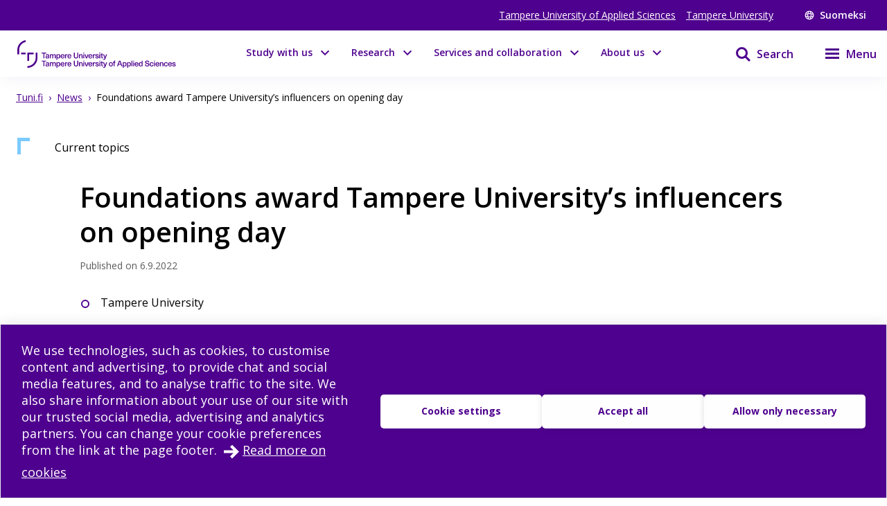

--- FILE ---
content_type: text/html; charset=utf-8
request_url: https://www.tuni.fi/en/news/foundations-award-tampere-universitys-influencers-opening-day?navref=search--grid
body_size: 42348
content:
<!DOCTYPE html><html lang="en"><head><meta charSet="utf-8" data-next-head=""/><meta name="viewport" content="width=device-width" data-next-head=""/><link rel="apple-touch-icon" sizes="180x180" href="/shared/apple-touch-icon.png" data-next-head=""/><link rel="manifest" href="/shared/site.webmanifest" data-next-head=""/><link rel="icon" href="/shared/favicon.svg" type="image/svg+xml" data-next-head=""/><link rel="icon" href="/shared/favicon.ico" sizes="any" data-next-head=""/><meta name="theme-color" content="#370065" data-next-head=""/><title data-next-head="">Foundations award Tampere University’s influencers on opening day | Tampere universities</title><link rel="alternate" href="https://www.tuni.fi/fi/ajankohtaista/tukisaatiot-palkitsivat-yliopistoyhteison-vaikuttajia-avajaispaivana" hrefLang="fi" data-next-head=""/><link rel="alternate" href="https://www.tuni.fi/en/news/foundations-award-tampere-universitys-influencers-opening-day" hrefLang="en" data-next-head=""/><meta property="og:title" content="Foundations award Tampere University’s influencers on opening day | Tampere universities" data-next-head=""/><meta property="og:image" content="https://content-webapi.tuni.fi/image-style/metatag_image/proxy/public/2022-09/254a3525-900pix.jpg?itok=F0B8W7sb" data-next-head=""/><meta name="description" content="In an event organised by Tampere University Foundation and the Industrial Research Fund at Tampere University of Technology on the opening day of the ne..." data-next-head=""/><meta property="og:description" content="In an event organised by Tampere University Foundation and the Industrial Research Fund at Tampere University of Technology on the opening day of the new academic year, a total of 44 prizes and hon..." data-next-head=""/><meta property="og:type" content="article" data-next-head=""/><meta property="og:site_name" content="Tampere universities" data-next-head=""/><link rel="canonical" href="https://www.tuni.fi/en/news/foundations-award-tampere-universitys-influencers-opening-day" data-next-head=""/><meta name="twitter:description" content="In an event organised by Tampere University Foundation and the Industrial Research Fund at Tampere University of Technology on the opening day of the new academic year, a total of 44 prizes and honourable titles were conferred to members of the University community. The awarded sums totalled more than €75.000." data-next-head=""/><meta name="twitter:card" content="summary_large_image" data-next-head=""/><meta name="twitter:title" content="Foundations award Tampere University’s influencers on opening day | Tampere universities" data-next-head=""/><meta name="twitter:image" content="https://content-webapi.tuni.fi/image-style/metatag_image/proxy/public/2022-09/254a3525-900pix.jpg?itok=F0B8W7sb" data-next-head=""/><link rel="preload" as="image" imageSrcSet="/_next/image?url=https%3A%2F%2Fcontent-webapi.tuni.fi%2Fimage-style%2Flandscape%2Fproxy%2Fpublic%2F2022-09%2F254a3525-900pix.jpg%3Fitok%3Dz5rhYdUa&amp;w=384&amp;q=75 384w, /_next/image?url=https%3A%2F%2Fcontent-webapi.tuni.fi%2Fimage-style%2Flandscape%2Fproxy%2Fpublic%2F2022-09%2F254a3525-900pix.jpg%3Fitok%3Dz5rhYdUa&amp;w=640&amp;q=75 640w, /_next/image?url=https%3A%2F%2Fcontent-webapi.tuni.fi%2Fimage-style%2Flandscape%2Fproxy%2Fpublic%2F2022-09%2F254a3525-900pix.jpg%3Fitok%3Dz5rhYdUa&amp;w=750&amp;q=75 750w, /_next/image?url=https%3A%2F%2Fcontent-webapi.tuni.fi%2Fimage-style%2Flandscape%2Fproxy%2Fpublic%2F2022-09%2F254a3525-900pix.jpg%3Fitok%3Dz5rhYdUa&amp;w=828&amp;q=75 828w, /_next/image?url=https%3A%2F%2Fcontent-webapi.tuni.fi%2Fimage-style%2Flandscape%2Fproxy%2Fpublic%2F2022-09%2F254a3525-900pix.jpg%3Fitok%3Dz5rhYdUa&amp;w=1080&amp;q=75 1080w, /_next/image?url=https%3A%2F%2Fcontent-webapi.tuni.fi%2Fimage-style%2Flandscape%2Fproxy%2Fpublic%2F2022-09%2F254a3525-900pix.jpg%3Fitok%3Dz5rhYdUa&amp;w=1200&amp;q=75 1200w, /_next/image?url=https%3A%2F%2Fcontent-webapi.tuni.fi%2Fimage-style%2Flandscape%2Fproxy%2Fpublic%2F2022-09%2F254a3525-900pix.jpg%3Fitok%3Dz5rhYdUa&amp;w=1920&amp;q=75 1920w, /_next/image?url=https%3A%2F%2Fcontent-webapi.tuni.fi%2Fimage-style%2Flandscape%2Fproxy%2Fpublic%2F2022-09%2F254a3525-900pix.jpg%3Fitok%3Dz5rhYdUa&amp;w=2048&amp;q=75 2048w, /_next/image?url=https%3A%2F%2Fcontent-webapi.tuni.fi%2Fimage-style%2Flandscape%2Fproxy%2Fpublic%2F2022-09%2F254a3525-900pix.jpg%3Fitok%3Dz5rhYdUa&amp;w=3840&amp;q=75 3840w" imageSizes="(max-width: 768px) 100vw, (min-width: 769px) 50vw" data-next-head=""/><link rel="preload" href="/_next/static/media/e807dee2426166ad-s.p.woff2" as="font" type="font/woff2" crossorigin="anonymous" data-next-font="size-adjust"/><link rel="preload" href="/_next/static/css/fa4d732159944d2d.css" as="style"/><link rel="stylesheet" href="/_next/static/css/fa4d732159944d2d.css" data-n-g=""/><noscript data-n-css=""></noscript><script defer="" nomodule="" src="/_next/static/chunks/polyfills-42372ed130431b0a.js"></script><script src="/_next/static/chunks/webpack-18e1333887fe60bd.js" defer=""></script><script src="/_next/static/chunks/framework-d8f01f7e25201916.js" defer=""></script><script src="/_next/static/chunks/main-67d29c504127f114.js" defer=""></script><script src="/_next/static/chunks/pages/_app-807a4748d449d430.js" defer=""></script><script src="/_next/static/chunks/pages/%5B%5B...url_alias%5D%5D-b37e321da1fcd54f.js" defer=""></script><script src="/_next/static/8d84RE8W3iGHs6im5aE-5/_buildManifest.js" defer=""></script><script src="/_next/static/8d84RE8W3iGHs6im5aE-5/_ssgManifest.js" defer=""></script><style data-styled="" data-styled-version="6.1.19">.lgYzef{border:none;border-radius:0;cursor:pointer;padding:0.7rem 1.4rem;}/*!sc*/
.lgYzef:focus{outline:3px solid var(--color-info-light);outline-offset:2px;}/*!sc*/
data-styled.g2[id="sc-7245c0cc-0"]{content:"lgYzef,"}/*!sc*/
.jgpVLM{border:1px solid var(--color-white);background-color:var(--color-white);color:var(--color-port-gore);}/*!sc*/
.jgpVLM:hover{background-color:var(--color-port-gore);color:var(--color-white);}/*!sc*/
data-styled.g5[id="sc-7245c0cc-3"]{content:"jgpVLM,"}/*!sc*/
.fbOPAr{border:1px solid var(--color-white);background-color:var(--color-brand-purple);color:var(--color-white);}/*!sc*/
.fbOPAr:hover,.fbOPAr:focus{background-color:var(--color-brand-purple);box-shadow:0 0 0 1px var(--color-white),inset 0 0 0 1px var(--color-white);}/*!sc*/
.jnPQMX{border:1px solid var(--color-white);background-color:var(undefined);color:var(--color-white);}/*!sc*/
.jnPQMX:hover,.jnPQMX:focus{background-color:var(undefined);box-shadow:0 0 0 1px var(--color-white),inset 0 0 0 1px var(--color-white);}/*!sc*/
data-styled.g6[id="sc-7245c0cc-4"]{content:"fbOPAr,jnPQMX,"}/*!sc*/
.cWrlM{margin-right:1rem;font-size:var(--px-14);margin-bottom:0.2em;}/*!sc*/
.cWrlM span{color:var(--color-black-60);}/*!sc*/
data-styled.g7[id="sc-b9f34992-0"]{content:"cWrlM,"}/*!sc*/
.eCcvaQ{color:var(--color-black-60);font-size:var(--px-14);margin-bottom:0.2em;}/*!sc*/
data-styled.g8[id="sc-4cbd9083-0"]{content:"eCcvaQ,"}/*!sc*/
.cuGzFv{font-size:var(--fontsize-heading-xl);margin:var(--px-15) 0;}/*!sc*/
data-styled.g9[id="sc-e82a875a-0"]{content:"cuGzFv,"}/*!sc*/
.dmjfCl{white-space:pre-wrap;margin:var(--px-30) 0;}/*!sc*/
.dmjfCl span{font-size:var(--fontsize-body-l);font-weight:var(--fontweight-bold);line-height:var(--lineheight-xl);}/*!sc*/
data-styled.g10[id="sc-1b8f960-0"]{content:"dmjfCl,"}/*!sc*/
.cGlUwx{display:flex;justify-content:flex-start;align-items:center;flex-wrap:wrap;}/*!sc*/
data-styled.g13[id="sc-9de95957-0"]{content:"cGlUwx,"}/*!sc*/
.kHGNJC{display:grid;grid-template-columns:1fr auto;}/*!sc*/
data-styled.g14[id="sc-6d37d885-0"]{content:"kHGNJC,"}/*!sc*/
.cSImhc{font-size:var(--fontsize-body-s);color:var(--color-black-60);line-height:1.3;}/*!sc*/
.cSImhc p{display:inline;}/*!sc*/
.cSImhc p:not(:last-of-type)::after{content:" • ";margin-right:0.2rem;margin-left:0.2rem;}/*!sc*/
.cSImhc div{color:var(--color-black-60);display:inline;}/*!sc*/
.cSImhc div:not(:last-of-type)::after{content:", ";}/*!sc*/
.cSImhc span.full{display:block;}/*!sc*/
.etqANI{font-size:var(--fontsize-body-s);color:var(--color-black);line-height:1.3;}/*!sc*/
.etqANI p{display:inline;}/*!sc*/
.etqANI p:not(:last-of-type)::after{content:" • ";margin-right:0.2rem;margin-left:0.2rem;}/*!sc*/
.etqANI div{color:var(--color-black);display:inline;}/*!sc*/
.etqANI div:not(:last-of-type)::after{content:", ";}/*!sc*/
.etqANI span.full{display:block;}/*!sc*/
data-styled.g15[id="sc-6d37d885-1"]{content:"cSImhc,etqANI,"}/*!sc*/
.dIBqJO{color:var(--color-black);font-size:var(--px-16);}/*!sc*/
.cJFxxQ{color:var(--color-black);font-size:var(--px-14);}/*!sc*/
data-styled.g37[id="sc-ecc90702-0"]{content:"dIBqJO,cJFxxQ,"}/*!sc*/
.kuizYB{font-size:var(--px-14);line-height:var(--fontsize-body-l);font-weight:400;margin-bottom:0;color:var(--color-black-60);}/*!sc*/
.drCZju{font-size:var(--px-14);line-height:var(--fontsize-body-l);font-weight:400;margin-bottom:0;color:var(--color-black);}/*!sc*/
data-styled.g38[id="sc-799d1255-0"]{content:"kuizYB,drCZju,"}/*!sc*/
.hmPqvd{width:100%;margin-bottom:var(--px-30);}/*!sc*/
data-styled.g42[id="sc-336b0a51-0"]{content:"hmPqvd,"}/*!sc*/
.iPGVSv{font-size:var(--px-14);font-weight:400;color:var(--color-black);line-height:1.5;margin-right:var(--px-10);}/*!sc*/
data-styled.g43[id="sc-336b0a51-1"]{content:"iPGVSv,"}/*!sc*/
.dGYrul{align-items:center;color:#fff;display:flex;font-size:var(--px-12);font-weight:600;text-decoration:none;}/*!sc*/
@media (min-width: 48em){.dGYrul{font-size:var(--px-14);}}/*!sc*/
.dGYrul:hover{color:var(--color-mauve);}/*!sc*/
.dGYrul:hover svg{fill:var(--color-mauve);}/*!sc*/
.dGYrul svg{fill:#fff;height:12px;width:12px;margin-right:6px;}/*!sc*/
@media (min-width: 48em){.dGYrul svg{height:14px;width:14px;margin-right:8px;}}/*!sc*/
data-styled.g46[id="sc-42a40aec-1"]{content:"dGYrul,"}/*!sc*/
.kwEpgw{align-items:center;display:flex;color:#fff;padding:0;}/*!sc*/
@media (min-width: 48em){.kwEpgw{padding:0 var(--px-15);}}/*!sc*/
data-styled.g47[id="sc-75a75252-0"]{content:"kwEpgw,"}/*!sc*/
.sDjgW{flex-grow:1;}/*!sc*/
data-styled.g48[id="sc-75a75252-1"]{content:"sDjgW,"}/*!sc*/
.UoKWd{display:none;}/*!sc*/
.UoKWd ul{display:flex;list-style:none;margin:0 var(--px-30) 0 0;padding:0;}/*!sc*/
.UoKWd li{margin-right:var(--px-15);}/*!sc*/
.UoKWd a{color:#fff;display:block;font-size:var(--px-14);text-decoration:underline;}/*!sc*/
.UoKWd a:hover{color:var(--color-mauve);}/*!sc*/
@media (min-width: 48em){.UoKWd{display:block;}}/*!sc*/
data-styled.g49[id="sc-75a75252-2"]{content:"UoKWd,"}/*!sc*/
.kFGAHi{padding:3.75rem 0.9375rem;background-color:black;color:white;}/*!sc*/
.kFGAHi svg{fill:white;color:white;}/*!sc*/
.kFGAHi a:focus{outline:3px solid var(--color-info-light);outline-offset:2px;}/*!sc*/
data-styled.g50[id="sc-749fd56e-0"]{content:"kFGAHi,"}/*!sc*/
.bRAZEi{width:15.625rem;margin-bottom:3.75rem;}/*!sc*/
.bRAZEi a{display:block;}/*!sc*/
@media (min-width: 48em){.bRAZEi{margin-bottom:5rem;}}/*!sc*/
data-styled.g51[id="sc-749fd56e-1"]{content:"bRAZEi,"}/*!sc*/
.fhIFaY{display:grid;grid-template-columns:1fr;grid-gap:1.25rem;}/*!sc*/
.fhIFaY ul{list-style:none;margin:0;padding:0;}/*!sc*/
@media (min-width: 64em){.fhIFaY{grid-gap:5rem;grid-template-columns:1fr 2fr;}}/*!sc*/
data-styled.g52[id="sc-749fd56e-2"]{content:"fhIFaY,"}/*!sc*/
.boMuTl{background:none;border:1px solid transparent;color:var(--color-white);width:100%;height:fit-content;text-align:left;display:grid;grid-template-columns:auto 1fr;align-items:center;padding:0.625rem 0.9375rem;grid-column-gap:0.625rem;letter-spacing:1px;line-height:1.3;font-family:inherit!important;}/*!sc*/
.boMuTl:hover{border:1px solid white;}/*!sc*/
.boMuTl:focus{outline:3px solid var(--color-info-light);outline-offset:2px;}/*!sc*/
.boMuTl:active{color:var(--color-black);background:var(--color-white);}/*!sc*/
data-styled.g53[id="sc-749fd56e-3"]{content:"boMuTl,"}/*!sc*/
.gSpIQB p{font-size:var(--fontsize-body-l);line-height:var(--lineheight-xl);}/*!sc*/
data-styled.g54[id="sc-749fd56e-4"]{content:"gSpIQB,"}/*!sc*/
.kRSKCc{font-weight:400;}/*!sc*/
.kRSKCc a:not(.cta-link){text-decoration:underline;color:var(--color-brand-purple);word-break:break-word;overflow-wrap:break-word;}/*!sc*/
.kRSKCc a:not(.cta-link):hover{color:var(--color-electric-violet);}/*!sc*/
@media not all and (min-resolution:0.001dpcm){@supports (-webkit-appearance:none){.kRSKCc h2 a,.kRSKCc h3 a,.kRSKCc h4 a,.kRSKCc h5 a,.kRSKCc h6 a{height:30px;display:block;margin-top:-30px;}}}/*!sc*/
.kRSKCc h1,.kRSKCc h2,.kRSKCc h3,.kRSKCc h4,.kRSKCc h5,.kRSKCc h6,.kRSKCc li{word-break:break-word;overflow-wrap:break-word;}/*!sc*/
.kRSKCc h1:not(li),.kRSKCc h2:not(li),.kRSKCc h3:not(li),.kRSKCc h4:not(li),.kRSKCc h5:not(li),.kRSKCc h6:not(li),.kRSKCc li:not(li){margin:var(--px-20) 0;}/*!sc*/
.kRSKCc p{word-break:break-word;overflow-wrap:break-word;margin-bottom:var(--px-10);}/*!sc*/
.kRSKCc >ul,.kRSKCc >ol{margin-bottom:var(--px-30);}/*!sc*/
.kRSKCc table{width:100%;font-size:var(--fontsize-body-s);border-collapse:collapse!important;table-layout:auto;overflow-x:auto;}/*!sc*/
@media (min-width: 48em){.kRSKCc table{font-size:var(--fontsize-body-m);}}/*!sc*/
.kRSKCc table caption{margin:var(--px-20) auto;font-weight:var(--fontweight-semi-bold);text-align:left;}/*!sc*/
.kRSKCc table tr:first-child{margin:0;}/*!sc*/
.kRSKCc table tr:first-child p{margin:0;}/*!sc*/
.kRSKCc table tr td,.kRSKCc table tr th{border-collapse:collapse;border:1px solid var(--color-black-20);padding:var(--px-5);text-align:left;vertical-align:top;}/*!sc*/
@media (min-width: 48em){.kRSKCc table tr td,.kRSKCc table tr th{padding:0.5rem 0.5em 0.5em 1em;}}/*!sc*/
.kRSKCc table tr td p,.kRSKCc table tr th p{margin-bottom:0.5rem;}/*!sc*/
.kRSKCc p,.kRSKCc li{font-size:var(--px-18);line-height:var(--lineheight-xl);}/*!sc*/
.kRSKCc sup{top:-0.5em;}/*!sc*/
.kRSKCc sub{bottom:-0.25em;}/*!sc*/
.kRSKCc sub,.kRSKCc sup{font-size:75%;line-height:0;position:relative;vertical-align:baseline;}/*!sc*/
.kRSKCc .highlighted{margin:3.75rem 0 3.75rem 3.75rem;font-size:var(--fontsize-body-xl);line-height:var(--lineheight-m);font-weight:var(--fontweight-semi-bold);color:var(--color-brand-purple);}/*!sc*/
.kRSKCc .animated-url-link{margin-right:0;margin-left:0;display:flex;align-items:center;font-size:var(--fontsize-body-m);font-weight:var(--fontweight-bold);text-decoration:none;transition:0.1s ease-in-out;border:1px solid transparent;color:var(--color-brand-purple);position:relative;padding:0 0 0 1.5625rem;}/*!sc*/
.kRSKCc .animated-url-link:focus{outline:1px solid var(--color-brand-purple);outline-offset:2px;}/*!sc*/
.kRSKCc .animated-url-link:hover{color:var(--color-brand-purple);text-decoration:underline;}/*!sc*/
.kRSKCc .animated-url-link::after{content:"";display:block;position:absolute;width:15px;height:21px;background-repeat:no-repeat;background-position-y:center;top:0;bottom:0;left:0;transition:0.5s ease-in-out;mask:url("/arrow-right.svg") no-repeat 50% 50%;background-color:var(--color-brand-purple);margin:auto;}/*!sc*/
.kRSKCc figcaption{font-size:var(--fontsize-body-s);margin-right:0.625rem;display:inline-block;}/*!sc*/
.kRSKCc figure{margin-left:0;margin-right:0;font-size:var(--fontsize-body-s);}/*!sc*/
.kRSKCc .embedded-file{margin-bottom:var(--px-15);}/*!sc*/
.kRSKCc .embedded-file svg{fill:var(--color-brand-purple);margin-right:var(--px-15);vertical-align:top;}/*!sc*/
.kRSKCc .embedded-file span:not(.file-size){font-size:var(--fontsize-body-m);}/*!sc*/
.kRSKCc .embedded-file a{margin-right:0.625rem;}/*!sc*/
.kRSKCc blockquote{position:relative;margin:2rem 0;padding-left:1.5625rem;padding-top:0.5rem;}/*!sc*/
.kRSKCc blockquote p{font-size:var(--fontsize-body-l);font-weight:var(--fontweight-semi-bold);margin-bottom:0;padding-bottom:1rem;position:relative;}/*!sc*/
.kRSKCc blockquote p:last-child::after{content:"";background:var(--color-brand-purple);position:absolute;bottom:0;left:0;height:1px;width:11%;z-index:1;}/*!sc*/
.kRSKCc blockquote cite{font-style:normal;padding-top:0.3125rem;display:block;font-size:var(--fontsize-body-s);border-top:1px solid var(--color-brand-purple);width:fit-content;}/*!sc*/
.kRSKCc blockquote cite::before{content:"";background:var(--color-white);position:absolute;bottom:0;left:0;height:1px;width:11%;z-index:2;}/*!sc*/
.kRSKCc blockquote::after{content:"";display:block;position:absolute;width:24px;height:24px;background-repeat:no-repeat;background-position-y:center;top:0;left:0;transition:0.5s ease-in-out;mask:url("/quote.svg") no-repeat 50% 50%;background-color:var(--color-brand-purple);margin:0;}/*!sc*/
.kRSKCc .d-highlight{margin:2rem 0;border-left:4px solid var(--color-port-gore);padding:1.5rem 2rem;color:var(--color-port-gore);background:var(--color-periwinkle-light);}/*!sc*/
.kRSKCc .d-highlight h2{font-size:var(--fontsize-heading-m);margin-bottom:0.625rem;}/*!sc*/
.kRSKCc .d-highlight p{margin:0.625rem 0;}/*!sc*/
.kRSKCc thead{color:var(--color-white);background-color:var(--color-brand-purple);font-size:var(--fontsize-body-m);}/*!sc*/
.kRSKCc thead tr{color:var(--color-white);}/*!sc*/
@media (min-width: 48em){.kRSKCc thead{font-size:var(--fontsize-body-l);}}/*!sc*/
.kRSKCc .text-align-right{text-align:right;}/*!sc*/
.kRSKCc .file-size{font-size:var(--fontsize-body-s);color:var(--color-black-80);}/*!sc*/
data-styled.g60[id="sc-5a9ff7c6-0"]{content:"kRSKCc,"}/*!sc*/
.edQnfA{background:rgba(255,255,255,0.9);top:59px;left:0;height:calc(100% - 59px);width:100%;position:fixed;z-index:20;overflow:hidden;transition:visibility 0.2s ease-in-out,opacity 0.2s ease-in-out;visibility:hidden;opacity:0;}/*!sc*/
@media (min-width: 48em){.edQnfA{top:0;height:100%;}}/*!sc*/
.slideout-open .edQnfA{visibility:visible;opacity:1;}/*!sc*/
data-styled.g214[id="sc-499afabd-0"]{content:"edQnfA,"}/*!sc*/
.eEWQSe{margin:0 auto;max-width:90rem;height:100%;position:relative;}/*!sc*/
data-styled.g215[id="sc-499afabd-1"]{content:"eEWQSe,"}/*!sc*/
.gzTjRg{background:var(--color-brand-purple);padding:1.875rem;overflow-y:scroll;position:absolute;top:0;right:0;width:100%;height:100%;transition:opacity 0.2s ease-in-out,transform 0.2s ease-in-out;opacity:1;transform:translateX(100%);will-change:transform,opacity;}/*!sc*/
@media (min-width: 48em){.gzTjRg{width:23.75rem;}}/*!sc*/
@media (min-width: 48em){.gzTjRg{padding:4.0625rem 1.875rem 1.875rem 1.875rem;width:23.75rem;}}/*!sc*/
.slideout-open .gzTjRg{opacity:1;transform:translateX(0);}/*!sc*/
data-styled.g216[id="sc-499afabd-2"]{content:"gzTjRg,"}/*!sc*/
.eCrbTb{display:none;}/*!sc*/
@media (min-width: 48em){.eCrbTb{display:flex;justify-content:flex-end;margin-bottom:1rem;}}/*!sc*/
.eCrbTb button{padding:0.3125rem;}/*!sc*/
data-styled.g217[id="sc-499afabd-3"]{content:"eCrbTb,"}/*!sc*/
.kKwLgO{display:flex;align-items:center;}/*!sc*/
.kKwLgO svg{fill:#fff;height:1.125rem;width:1.125rem;margin-left:0.375rem;}/*!sc*/
data-styled.g218[id="sc-499afabd-4"]{content:"kKwLgO,"}/*!sc*/
.doyIyV{background:var(--color-brand-purple);color:var(--color-white);box-shadow:0 5px 20px -4px rgba(110,93,147,0.1);margin-bottom:1.25rem;}/*!sc*/
@media (min-width: 48em){.doyIyV{background:#fff;}}/*!sc*/
@media (min-width: 64em){.doyIyV{margin-bottom:0;}}/*!sc*/
.doyIyV [data-reach-skip-link]{position:absolute;top:-40px;padding:NaNrem;}/*!sc*/
.doyIyV [data-reach-skip-link]:focus{background-color:white;top:0;z-index:2;}/*!sc*/
data-styled.g227[id="sc-623ed0e5-0"]{content:"doyIyV,"}/*!sc*/
.jjpyix{background:var(--color-brand-purple);padding:0.625rem 0.9375rem;}/*!sc*/
data-styled.g228[id="sc-623ed0e5-1"]{content:"jjpyix,"}/*!sc*/
.iUarWw{margin:0 auto;max-width:91.875rem;padding:0;}/*!sc*/
data-styled.g229[id="sc-623ed0e5-2"]{content:"iUarWw,"}/*!sc*/
.bhyawy{min-height:3.75rem;display:flex;align-items:center;padding:0.625rem 0.9375rem;background:var(--color-brand-purple);width:100%;z-index:10;position:static;top:0;right:0;}/*!sc*/
@media (min-width: 48em){.bhyawy{background:var(--color-white);}}/*!sc*/
@media (min-width: 80em){.bhyawy{display:grid;grid-column-gap:1.25rem;grid-template-columns:auto 1fr auto auto;padding-top:0;padding-bottom:0;}}/*!sc*/
data-styled.g230[id="sc-623ed0e5-3"]{content:"bhyawy,"}/*!sc*/
.kxeOTA{display:flex;flex-grow:1;opacity:1;visibility:visible;transition:opacity 0.3s ease-in-out,visibility 0.3s ease-in-out;}/*!sc*/
.kxeOTA a{display:block;}/*!sc*/
.kxeOTA svg{display:block;fill:var(--color-white);height:2.5rem;width:12.5rem;}/*!sc*/
@media (min-width: 48em){.kxeOTA svg{fill:var(--color-brand-purple);width:15.625rem;}}/*!sc*/
data-styled.g231[id="sc-623ed0e5-4"]{content:"kxeOTA,"}/*!sc*/
@media (min-width: 48em){.kUuisf{padding:5.625rem 0.9375rem;}}/*!sc*/
data-styled.g245[id="sc-72a75313-0"]{content:"kUuisf,"}/*!sc*/
.MRNSj{margin-bottom:2rem;}/*!sc*/
data-styled.g246[id="sc-72a75313-1"]{content:"MRNSj,"}/*!sc*/
@media (min-width: 64em){.kFZOtS{grid-template-columns:1fr 1fr 1fr;}}/*!sc*/
data-styled.g247[id="sc-72a75313-2"]{content:"kFZOtS,"}/*!sc*/
.eAYiJK nav span{font-weight:var(--fontweight-semi-bold);font-size:var(--fontsize-body-l);}/*!sc*/
data-styled.g248[id="sc-72a75313-3"]{content:"eAYiJK,"}/*!sc*/
@media (min-width: 64em){.ehOygC.ehOygC{margin-top:3.25rem;}}/*!sc*/
data-styled.g249[id="sc-72a75313-4"]{content:"ehOygC,"}/*!sc*/
@media (min-width: 64em){.dmAzLQ{display:grid;grid-template-columns:repeat(3,1fr);grid-template-rows:repeat(2,auto);}}/*!sc*/
data-styled.g250[id="sc-72a75313-5"]{content:"dmAzLQ,"}/*!sc*/
.eqybFr{display:flex;flex-direction:column;gap:0.5rem;}/*!sc*/
.eqybFr a{font-size:var(--fontsize-body-l);font-weight:var(--fontweight-semi-bold);color:white;width:100%;}/*!sc*/
@media (min-width: 64em){.eqybFr{grid-area:1/1/2/3;}.eqybFr a{width:auto;}}/*!sc*/
data-styled.g251[id="sc-72a75313-6"]{content:"eqybFr,"}/*!sc*/
.jeyWAZ{display:flex;flex-wrap:wrap;gap:0.5rem 1.5rem;}/*!sc*/
data-styled.g252[id="sc-72a75313-7"]{content:"jeyWAZ,"}/*!sc*/
.iRlIWu{display:flex;flex-wrap:wrap;gap:0.5rem 1.5rem;}/*!sc*/
data-styled.g253[id="sc-72a75313-8"]{content:"iRlIWu,"}/*!sc*/
.htsqiZ{margin:2rem 0;}/*!sc*/
data-styled.g254[id="sc-72a75313-9"]{content:"htsqiZ,"}/*!sc*/
.KhXfa{font-size:var(--fontsize-body-l);font-weight:var(--fontweight-semi-bold);width:auto;border:none;letter-spacing:normal;line-height:var(--lineheight-xl);padding:0;grid-template-columns:none;}/*!sc*/
.KhXfa:hover{border:none;}/*!sc*/
.KhXfa:active{color:var(--color-white);background:transparent;}/*!sc*/
data-styled.g255[id="sc-72a75313-10"]{content:"KhXfa,"}/*!sc*/
.jpgbeP{background-color:var(--color-white);border:1px solid var(--color-periwinkle-gray);display:flex;flex-direction:column;position:relative;height:100%;width:100%;}/*!sc*/
.jpgbeP:hover{border:1px solid var(--color-electric-violet);}/*!sc*/
.jpgbeP:hover h3{text-decoration:underline;}/*!sc*/
.jpgbeP a{height:100%;display:flex;flex-direction:column;padding-bottom:1rem;padding:0 0 1rem 0;}/*!sc*/
data-styled.g305[id="sc-da6719fc-0"]{content:"jpgbeP,"}/*!sc*/
.cBSQka{position:absolute;top:0;left:0;z-index:1;}/*!sc*/
.cBSQka svg{fill:var(--color-news);}/*!sc*/
data-styled.g306[id="sc-da6719fc-1"]{content:"cBSQka,"}/*!sc*/
.ilRfHI{margin-bottom:1rem;}/*!sc*/
.ilRfHI img{display:block;max-width:100%;order:auto;position:relative;}/*!sc*/
data-styled.g307[id="sc-da6719fc-2"]{content:"ilRfHI,"}/*!sc*/
.dHEmRN{min-height:1px;padding:0 1rem;display:flex;flex-direction:column;height:100%;}/*!sc*/
data-styled.g310[id="sc-da6719fc-5"]{content:"dHEmRN,"}/*!sc*/
.gkxIsO{color:var(--color-brand-purple);font-size:var(--px-22);line-height:var(--lineheight-l);}/*!sc*/
.gkxIsO:hover{color:var(--color-electric-violet);}/*!sc*/
data-styled.g311[id="sc-da6719fc-6"]{content:"gkxIsO,"}/*!sc*/
.hHMlIi{margin-bottom:0.2rem;}/*!sc*/
data-styled.g313[id="sc-da6719fc-8"]{content:"hHMlIi,"}/*!sc*/
.gDIgUp{padding-right:1.5rem;}/*!sc*/
data-styled.g314[id="sc-da6719fc-9"]{content:"gDIgUp,"}/*!sc*/
.czZtjV{display:grid;align-items:end;justify-content:end;height:100%;}/*!sc*/
.czZtjV svg{fill:var(--color-electric-violet);height:1.25rem;width:1.25rem;}/*!sc*/
data-styled.g315[id="sc-da6719fc-10"]{content:"czZtjV,"}/*!sc*/
.feBVHk{padding:1rem 1rem 1rem 2rem;position:relative;border:1px solid var(--color-periwinkle-gray);width:100%;height:fit-content;margin-bottom:0.5rem;cursor:pointer;}/*!sc*/
.feBVHk:hover{border:1px solid var(--color-electric-violet);}/*!sc*/
.feBVHk:hover h3{text-decoration:underline;}/*!sc*/
data-styled.g316[id="sc-fdf1355b-0"]{content:"feBVHk,"}/*!sc*/
.lmmFNO{display:flex;flex-direction:column-reverse;}/*!sc*/
@media (min-width: 35em){.lmmFNO{flex-direction:row;}}/*!sc*/
data-styled.g317[id="sc-fdf1355b-1"]{content:"lmmFNO,"}/*!sc*/
@media (min-width: 35em){.iAEnvj{flex-grow:1;}}/*!sc*/
data-styled.g318[id="sc-fdf1355b-2"]{content:"iAEnvj,"}/*!sc*/
.hHnm{position:absolute;top:0;left:0;z-index:1;}/*!sc*/
.hHnm svg{fill:var(--color-news);}/*!sc*/
data-styled.g320[id="sc-fdf1355b-4"]{content:"hHnm,"}/*!sc*/
.cudvOv{display:flex;flex-direction:column-reverse;flex-wrap:wrap;margin:0 0 0.1rem 0;}/*!sc*/
@media (min-width: 35em){.cudvOv{flex-direction:row;justify-content:space-between;align-items:center;}}/*!sc*/
data-styled.g321[id="sc-fdf1355b-5"]{content:"cudvOv,"}/*!sc*/
.ddcwty{color:var(--color-black);font-size:var(--px-16);font-weight:var(--fontweight-semi-bold);line-height:var(--lineheight-m);margin:0 0 0.3rem 0;}/*!sc*/
data-styled.g322[id="sc-fdf1355b-6"]{content:"ddcwty,"}/*!sc*/
.hjLLQY{padding-right:1.5rem;}/*!sc*/
data-styled.g325[id="sc-fdf1355b-9"]{content:"hjLLQY,"}/*!sc*/
.dSVlnh{position:absolute;bottom:1rem;right:1rem;height:1.25rem;width:1.25rem;}/*!sc*/
.dSVlnh svg{fill:var(--color-electric-violet);}/*!sc*/
data-styled.g326[id="sc-fdf1355b-10"]{content:"dSVlnh,"}/*!sc*/
.bsLavx{display:flex;height:100%;padding-top:5.625rem;}/*!sc*/
@media (min-width: 64em){.bsLavx{padding:0;grid-area:1/3/2/4;justify-content:flex-end;align-items:flex-end;}}/*!sc*/
data-styled.g334[id="sc-fa7f35bd-1"]{content:"bsLavx,"}/*!sc*/
.igJvvI{margin-left:0.1875rem;display:flex;align-items:center;background-color:transparent;width:auto;cursor:pointer;}/*!sc*/
.igJvvI svg{margin-top:2.3px;}/*!sc*/
.igJvvI span{font-weight:var(--fontweight-semi-bold);}/*!sc*/
data-styled.g335[id="sc-fa7f35bd-2"]{content:"igJvvI,"}/*!sc*/
.eMBzUs{display:block;flex:0 0 calc(100% - 30px);order:2;margin-left:0.5rem;font-size:var(--px-16);line-height:var(--px-27);font-weight:var(--fontweight-semi-bold);}/*!sc*/
data-styled.g336[id="sc-fa7f35bd-3"]{content:"eMBzUs,"}/*!sc*/
.iUNbAM{margin-top:1.875rem;background:var(--color-port-gore);height:auto;position:static;display:none;}/*!sc*/
@media (min-width: 48em){.iUNbAM{grid-area:2/1/3/4;padding:0 var(--px-30);}}/*!sc*/
data-styled.g337[id="sc-fa7f35bd-4"]{content:"iUNbAM,"}/*!sc*/
.fkVmab{padding:3.75rem var(--px-30);color:var(--color-white);}/*!sc*/
data-styled.g338[id="sc-fa7f35bd-5"]{content:"fkVmab,"}/*!sc*/
.fvlcSY{margin-bottom:var(--px-15);}/*!sc*/
data-styled.g339[id="sc-fa7f35bd-6"]{content:"fvlcSY,"}/*!sc*/
.glekiF{margin-bottom:var(--px-15);display:block;}/*!sc*/
@media (min-width: 64em){.glekiF{justify-content:space-between;flex-wrap:wrap;}}/*!sc*/
data-styled.g341[id="sc-fa7f35bd-8"]{content:"glekiF,"}/*!sc*/
.iwDhqa{width:100%;margin-bottom:30px;}/*!sc*/
data-styled.g342[id="sc-fa7f35bd-9"]{content:"iwDhqa,"}/*!sc*/
.igjMgM{flex-grow:0;flex-shrink:0;flex-basis:calc(100% / 2 - 30px);line-height:30px;letter-spacing:0.25px;}/*!sc*/
.igjMgM a{color:var(--color-white);text-decoration:underline;}/*!sc*/
data-styled.g343[id="sc-fa7f35bd-10"]{content:"igjMgM,"}/*!sc*/
.dHUyMg{margin-bottom:var(--px-15);}/*!sc*/
.dHUyMg input,.dHUyMg textarea{border:solid 1px white;padding:var(--px-15);width:100%;color:var(--color-black);}/*!sc*/
.dHUyMg input:focus,.dHUyMg textarea:focus{outline:3px solid var(--color-info-light);outline-offset:3px;}/*!sc*/
.dHUyMg textarea{font:inherit;height:180px;}/*!sc*/
data-styled.g345[id="sc-fa7f35bd-12"]{content:"dHUyMg,"}/*!sc*/
.ifHOIH{margin-bottom:15px;margin-top:var(--px-30);}/*!sc*/
.ifHOIH input[type="submit"]{padding:10px 30px;border:none;cursor:pointer;background-color:transparent;border:1px solid var(--color-white);color:white;font-weight:var(--fontweight-semi-regular);transition:background-color 0.2s ease-in-out;}/*!sc*/
.ifHOIH input[type="submit"] :hover{box-shadow:0 0 0 0.5px var(--color-white),inset 0 0 0 0.5px var(--color-white);}/*!sc*/
.ifHOIH input[type="submit"]:focus{outline:3px solid var(--color-info-light);outline-offset:2px;}/*!sc*/
.ifHOIH textarea{font-weight:var(--fontweight-semi-regular);}/*!sc*/
data-styled.g346[id="sc-fa7f35bd-13"]{content:"ifHOIH,"}/*!sc*/
.iUOHdN{display:block;font-size:0.875rem;line-height:1.4375rem;font-weight:var(--fontweight-semi-bold);-webkit-hyphens:manual;-ms-hyphens:manual;hyphens:manual;}/*!sc*/
.iUOHdN span{margin-left:0.5rem;}/*!sc*/
.iUOHdN textarea{font-weight:var(--fontweight-regular);font-size:var(--fontsize-body-m);margin-top:0.5rem;}/*!sc*/
data-styled.g347[id="sc-fa7f35bd-14"]{content:"iUOHdN,"}/*!sc*/
.isTWac{font-family:inherit;appearance:none;border:solid 1px var(--color-white);background:url("/arrow-dropdown.svg") no-repeat top 50% right 0.7rem;background-color:white;background-size:0.8rem 0.8rem;border-radius:0;font-size:0.875rem;height:2.875rem;line-height:1.3;padding:0.625rem;margin-top:0.625rem;cursor:pointer;width:15.625rem;}/*!sc*/
.isTWac:focus{outline:3px solid var(--color-info-light);outline-offset:2px;}/*!sc*/
@media (min-width: 48em){.isTWac{margin-left:0.625rem;margin-top:0rem;}}/*!sc*/
data-styled.g352[id="sc-fa7f35bd-19"]{content:"isTWac,"}/*!sc*/
.bQJWDu{padding:0;margin:0;align-items:center;background:none;border:none;cursor:pointer;color:var(--color-brand-purple);display:inline-flex;}/*!sc*/
.bQJWDu:hover{color:var(--color-electric-violet);}/*!sc*/
.bQJWDu:hover svg{fill:var(--color-electric-violet);}/*!sc*/
.bQJWDu svg{display:block;color:var(--color-white);fill:var(--color-white);height:1.5rem;width:1.5rem;margin-left:1.5rem;}/*!sc*/
@media (min-width: 48em){.bQJWDu svg{color:var(--color-brand-purple);fill:var(--color-brand-purple);}}/*!sc*/
.bQJWDu span{display:none;font-size:1rem;font-weight:600;margin-left:0.5rem;}/*!sc*/
@media (min-width: 48em){.bQJWDu span{display:block;}}/*!sc*/
.bQJWDu:focus{outline:3px solid var(--color-info-light);outline-offset:-1px;z-index:10;}/*!sc*/
@media (min-width: 48em){.bQJWDu:focus{outline:3px solid var(--color-info-base);outline-offset:1px;}}/*!sc*/
data-styled.g382[id="sc-fec52fb3-0"]{content:"bQJWDu,"}/*!sc*/
.juDVSu{display:flex;justify-content:flex-start;align-items:center;}/*!sc*/
.juDVSu span{width:fit-content;}/*!sc*/
.juDVSu svg{fill:var(--color-brand-purple);vertical-align:middle;margin-right:calc(6px + 4px);margin-left:-4px;}/*!sc*/
.HmgYr{display:flex;justify-content:flex-start;align-items:center;}/*!sc*/
.HmgYr span{width:fit-content;}/*!sc*/
.HmgYr svg{fill:var(--color-brand-purple);vertical-align:middle;margin-right:10px;margin-left:0;}/*!sc*/
data-styled.g409[id="sc-d4d3eff3-0"]{content:"juDVSu,HmgYr,"}/*!sc*/
.bmLskP{margin:0 auto;max-width:78.75rem;padding:0 0.9375rem;}/*!sc*/
data-styled.g411[id="sc-65989575-0"]{content:"bmLskP,"}/*!sc*/
.bNbtBS{display:grid;grid-template-columns:auto auto 1fr;grid-column-gap:30px;height:2.875rem;}/*!sc*/
@media (min-width: 48em){.bNbtBS{grid-column-gap:30px;}}/*!sc*/
.bNbtBS svg{width:1.5rem;height:1.5rem;fill:var(--color-info-light);}/*!sc*/
data-styled.g412[id="sc-ffd10c53-0"]{content:"bNbtBS,"}/*!sc*/
.gqMSVG{align-self:end;font-size:var(--fontsize-body-m);}/*!sc*/
data-styled.g413[id="sc-ffd10c53-1"]{content:"gqMSVG,"}/*!sc*/
.bUEMiI{font-size:var(--fontsize-body-l);line-height:var(--fontsize-body-l);font-weight:400;color:var(--color-brand-purple);width:100%;}/*!sc*/
.bUEMiI span{color:var(--color-white);}/*!sc*/
.bUEMiI a{padding:0.6rem 1rem 0.6rem 1rem;display:grid;grid-template-columns:max-content 1fr;font-weight:600;letter-spacing:1px;line-height:1.3;text-decoration:none;transition:0.1s ease-in-out;border:1px solid transparent;margin-top:auto;}/*!sc*/
.bUEMiI a svg{vertical-align:middle;margin-right:0.6rem;fill:var(--color-white);}/*!sc*/
.bUEMiI a:hover{border:1px solid var(--color-white);}/*!sc*/
.bUEMiI a:active{background-color:var(--color-white);}/*!sc*/
.bUEMiI a:active span{color:var(--color-black);}/*!sc*/
.bUEMiI a:active svg{fill:var(--color-black);}/*!sc*/
@media (min-width: 64em){.bUEMiI a{margin-left:0;margin-right:0;padding:0.6rem 1rem 0.6rem 1rem;}}/*!sc*/
data-styled.g414[id="sc-b338a374-0"]{content:"bUEMiI,"}/*!sc*/
.dRswpy{max-width:91.875rem;padding:0 var(--px-15);position:relative;margin:0 auto;}/*!sc*/
@media (min-width: 48em){.dRswpy{padding:0 var(--px-15);}}/*!sc*/
@media (min-width: 64em){.dRswpy{padding-top:0;}}/*!sc*/
data-styled.g423[id="sc-7c909fb6-0"]{content:"dRswpy,"}/*!sc*/
.ebxCMY ul{list-style:none;margin:0;padding:0;}/*!sc*/
data-styled.g438[id="sc-70407722-0"]{content:"ebxCMY,"}/*!sc*/
.MBCvJ{display:inline-block;}/*!sc*/
.MBCvJ span{color:var(--color-gray-60);margin:0 var(--px-8);text-decoration:underline;font-size:var(--fontsize-body-s);}/*!sc*/
.MBCvJ a{color:var(--color-brand-purple);font-size:var(--fontsize-body-s);line-height:1.3;}/*!sc*/
.cVgNyB{display:inline-block;}/*!sc*/
.cVgNyB span{color:var(--color-gray-60);margin:0 var(--px-8);text-decoration:none;font-size:var(--fontsize-body-s);}/*!sc*/
.cVgNyB a{color:var(--color-brand-purple);font-size:var(--fontsize-body-s);line-height:1.3;}/*!sc*/
data-styled.g439[id="sc-70407722-1"]{content:"MBCvJ,cVgNyB,"}/*!sc*/
.fAXZhh{margin-top:1.875rem;margin-bottom:3.75rem;}/*!sc*/
data-styled.g452[id="sc-6b730124-0"]{content:"fAXZhh,"}/*!sc*/
.bjVSTR{margin-bottom:var(--px-30);}/*!sc*/
@media (min-width: 48em){.bjVSTR{padding:0 5.625rem;}}/*!sc*/
data-styled.g453[id="sc-6b730124-1"]{content:"bjVSTR,"}/*!sc*/
.jwVvAF{max-width:55rem;}/*!sc*/
@media (min-width: 48em){.jwVvAF{padding:0 5.625rem;}}/*!sc*/
data-styled.g454[id="sc-6b730124-2"]{content:"jwVvAF,"}/*!sc*/
.hkrGdY{padding-top:3.75rem;}/*!sc*/
.hkrGdY h2{margin-bottom:var(--px-30);}/*!sc*/
data-styled.g455[id="sc-6b730124-3"]{content:"hkrGdY,"}/*!sc*/
.VEnhI{padding-bottom:var(--px-15);}/*!sc*/
.VEnhI>div:nth-child(even){background:var(--color-black-2);}/*!sc*/
data-styled.g456[id="sc-6b730124-4"]{content:"VEnhI,"}/*!sc*/
.elEznV{margin-left:auto;margin-right:0;width:fit-content;margin-top:var(--px-15);}/*!sc*/
.elEznV a{padding:var(--px-10) var(--px-15) var(--px-10) var(--px-15);color:var(--color-brand-purple);font-weight:600;border:1px solid transparent;}/*!sc*/
.elEznV a:hover{border:1px solid var(--color-brand-purple);}/*!sc*/
.elEznV svg{vertical-align:sub;fill:var(--color-brand-purple);margin-right:var(--px-10);}/*!sc*/
data-styled.g457[id="sc-6b730124-5"]{content:"elEznV,"}/*!sc*/
.bZVemB{margin-bottom:var(--px-30);}/*!sc*/
data-styled.g459[id="sc-6b730124-7"]{content:"bZVemB,"}/*!sc*/
.jmGhJZ{display:flex;flex-direction:row;flex-wrap:wrap;margin-right:-15px;margin-left:-15px;}/*!sc*/
data-styled.g483[id="sc-a4c70d55-0"]{content:"jmGhJZ,"}/*!sc*/
.lplHKt{flex-grow:0;flex-shrink:0;flex-basis:calc((100%) - 30px);max-width:calc((100%) - 30px);margin-right:var(--px-15);margin-left:var(--px-15);margin-bottom:var(--px-30);}/*!sc*/
@media (min-width: 48em){.lplHKt{flex-basis:calc((100% / 2) - 30px);max-width:calc((100% / 2) - 30px);}}/*!sc*/
@media (min-width: 64em){.lplHKt{flex-basis:calc((100% / 3) - 30px);max-width:calc((100% / 3) - 30px);}}/*!sc*/
data-styled.g484[id="sc-a4c70d55-1"]{content:"lplHKt,"}/*!sc*/
:root{--color-brand-purple:#4E008E;--color-black:#000000;--color-white:#FFFFFF;--color-electric-violet:#9750FA;--color-mauve:#D6A5FF;--color-port-gore:#2F2859;--color-deep-purple:#370065;--color-periwinkle-gray:#E1E5F4;--color-periwinkle-light:#F2F4FB;--color-beige:#E8E0DB;--color-news:#89D4FF;--color-study:#3FD1AF;--color-service:#FFFB88;--color-research:#F5BCFF;--color-contact:#FF7C91;--color-notification:#CF286F;--color-border-tertiary:#D1DBE3;--color-black:#000000;--color-black-80:#333333;--color-black-60:#5C5C5C;--color-black-40:#999999;--color-black-20:#CCCCCC;--color-black-10:#E6E6E6;--color-black-5:#F2F2F2;--color-black-2:#FAFAFA;--color-white:#FFFFFF;--color-blue-grey-dark:#102027;--color-blue-grey-med:#2E3C43;--color-blue-grey-light:#3A4B54;--color-success-base:#38850F;--color-error-base:#CE013B;--color-alert-base:#EEC401;--color-info-base:#0077C7;--color-success-light:#7FFF3B;--color-error-light:#FF7098;--color-alert-light:#FFE471;--color-info-light:#7CCBFF;--font-default:Open sans;--fontweight-regular:400;--fontweight-semi-bold:600;--fontweight-bold:700;--fontsize-heading-xl:2rem;--fontsize-heading-l:1.5rem;--fontsize-heading-m:1.5rem;--fontsize-heading-s:1.25rem;--fontsize-heading-xs:1.125rem;--fontsize-heading-xxs:1rem;--fontsize-body-xl:1.25rem;--fontsize-body-l:1.125rem;--fontsize-body-m:1rem;--fontsize-body-s:0.875rem;--fontsize-body-xs:0.750rem;--lineheight-m:1.25;--lineheight-l:1.5;--lineheight-xl:1.75;--px-1:0.0625rem;--px-2:0.125rem;--px-3:0.1875rem;--px-4:0.25rem;--px-5:0.3125rem;--px-6:0.375rem;--px-7:0.4375rem;--px-8:0.5rem;--px-9:0.5625rem;--px-10:0.625rem;--px-11:0.6875rem;--px-12:0.75rem;--px-13:0.8125rem;--px-14:0.875rem;--px-15:0.9375rem;--px-16:1rem;--px-17:1.0625rem;--px-18:1.125rem;--px-19:1.1875rem;--px-20:1.25rem;--px-21:1.3125rem;--px-22:1.375rem;--px-23:1.4375rem;--px-24:1.5rem;--px-25:1.5625rem;--px-26:1.625rem;--px-27:1.6875rem;--px-28:1.75rem;--px-29:1.8125rem;--px-30:1.875rem;--px-31:1.9375rem;--px-32:2rem;--px-33:2.0625rem;--px-34:2.125rem;--px-35:2.1875rem;--px-36:2.25rem;--px-37:2.3125rem;--px-38:2.375rem;--px-39:2.4375rem;}/*!sc*/
@media (min-width: 30em){:root{--color-brand-purple:#4E008E;--color-black:#000000;--color-white:#FFFFFF;--color-electric-violet:#9750FA;--color-mauve:#D6A5FF;--color-port-gore:#2F2859;--color-deep-purple:#370065;--color-periwinkle-gray:#E1E5F4;--color-periwinkle-light:#F2F4FB;--color-beige:#E8E0DB;--color-news:#89D4FF;--color-study:#3FD1AF;--color-service:#FFFB88;--color-research:#F5BCFF;--color-contact:#FF7C91;--color-notification:#CF286F;--color-border-tertiary:#D1DBE3;--color-black:#000000;--color-black-80:#333333;--color-black-60:#5C5C5C;--color-black-40:#999999;--color-black-20:#CCCCCC;--color-black-10:#E6E6E6;--color-black-5:#F2F2F2;--color-black-2:#FAFAFA;--color-white:#FFFFFF;--color-blue-grey-dark:#102027;--color-blue-grey-med:#2E3C43;--color-blue-grey-light:#3A4B54;--color-success-base:#38850F;--color-error-base:#CE013B;--color-alert-base:#EEC401;--color-info-base:#0077C7;--color-success-light:#7FFF3B;--color-error-light:#FF7098;--color-alert-light:#FFE471;--color-info-light:#7CCBFF;--font-default:Open sans;--fontweight-regular:400;--fontweight-semi-bold:600;--fontweight-bold:700;--fontsize-heading-xl:2rem;--fontsize-heading-l:1.75rem;--fontsize-heading-m:1.5rem;--fontsize-heading-s:1.25rem;--fontsize-heading-xs:1.125rem;--fontsize-heading-xxs:1rem;--fontsize-body-xl:1.25rem;--fontsize-body-l:1.125rem;--fontsize-body-m:1rem;--fontsize-body-s:0.875rem;--fontsize-body-xs:0.750rem;--lineheight-m:1.25;--lineheight-l:1.5;--lineheight-xl:1.75;}}/*!sc*/
@media (min-width: 80em){:root{--color-brand-purple:#4E008E;--color-black:#000000;--color-white:#FFFFFF;--color-electric-violet:#9750FA;--color-mauve:#D6A5FF;--color-port-gore:#2F2859;--color-deep-purple:#370065;--color-periwinkle-gray:#E1E5F4;--color-periwinkle-light:#F2F4FB;--color-beige:#E8E0DB;--color-news:#89D4FF;--color-study:#3FD1AF;--color-service:#FFFB88;--color-research:#F5BCFF;--color-contact:#FF7C91;--color-notification:#CF286F;--color-border-tertiary:#D1DBE3;--color-black:#000000;--color-black-80:#333333;--color-black-60:#5C5C5C;--color-black-40:#999999;--color-black-20:#CCCCCC;--color-black-10:#E6E6E6;--color-black-5:#F2F2F2;--color-black-2:#FAFAFA;--color-white:#FFFFFF;--color-blue-grey-dark:#102027;--color-blue-grey-med:#2E3C43;--color-blue-grey-light:#3A4B54;--color-success-base:#38850F;--color-error-base:#CE013B;--color-alert-base:#EEC401;--color-info-base:#0077C7;--color-success-light:#7FFF3B;--color-error-light:#FF7098;--color-alert-light:#FFE471;--color-info-light:#7CCBFF;--font-default:Open sans;--fontweight-regular:400;--fontweight-semi-bold:600;--fontweight-bold:700;--fontsize-heading-xl:2.5rem;--fontsize-heading-l:2rem;--fontsize-heading-m:1.5rem;--fontsize-heading-s:1.25rem;--fontsize-heading-xs:1.125rem;--fontsize-heading-xxs:1rem;--fontsize-body-xl:1.25rem;--fontsize-body-l:1.125rem;--fontsize-body-m:1rem;--fontsize-body-s:0.875rem;--fontsize-body-xs:0.750rem;--lineheight-m:1.25;--lineheight-l:1.5;--lineheight-xl:1.75;}}/*!sc*/
*{box-sizing:border-box;}/*!sc*/
html{font-size:100%;}/*!sc*/
body{color:#000;font-weight:var(--fontweight-regular);font-style:normal;margin:0;font-size:var(--fontsize-body-m);line-height:var(--lineheight-xl);}/*!sc*/
body.slideout-open{position:fixed;top:0;right:0;bottom:0;left:0;overflow-y:scroll;}/*!sc*/
button,input{font-family:inherit;}/*!sc*/
a{color:#000;text-decoration:none;}/*!sc*/
p{line-height:var(--fontsize-body-l);margin:0 0 1em 0;}/*!sc*/
h1,h2,h3,h4,h5,h6{font-weight:var(--fontweight-semi-bold);margin:0 0 0.66em 0;word-break:break-word;hyphens:auto;hyphenate-limit-chars:12 4;}/*!sc*/
h1{font-size:var(--fontsize-heading-xl);line-height:var(--lineheight-m);}/*!sc*/
h2{font-size:var(--fontsize-heading-l);line-height:var(--lineheight-m);}/*!sc*/
h3{font-size:var(--fontsize-heading-m);line-height:var(--lineheight-m);}/*!sc*/
h4{font-size:var(--fontsize-heading-s);line-height:var(--lineheight-l);}/*!sc*/
h5{font-size:var(--fontsize-heading-xs);line-height:var(--lineheight-l);}/*!sc*/
h6{font-size:var(--fontsize-heading-xxs);line-height:var(--lineheight-l);}/*!sc*/
ul,ol{padding:0 0 0 1.7rem;}/*!sc*/
img,figure{max-width:100%;height:auto;}/*!sc*/
svg,iframe{max-width:100%;}/*!sc*/
.embedded-video-container{background-size:cover;background-position:center;background-repeat:no-repeat;position:relative;margin:1rem 0;}/*!sc*/
.embedded-video-container::after{content:"";display:block;padding-bottom:56.25%;}/*!sc*/
.embedded-video-container .link-to-video{display:flex;align-items:center;justify-content:center;position:absolute;top:0;left:0;height:100%;width:100%;z-index:1;}/*!sc*/
.embedded-video-container .link-to-video:hover svg{opacity:0.8;}/*!sc*/
.embedded-video-container .link-to-video span{color:#000;background:rgba(255,255,255,0.8);bottom:0;line-height:1.3;padding:0.5rem 1rem;position:absolute;margin:0;width:100%;}/*!sc*/
.embedded-video-container .link-to-video svg{fill:#fff;filter:drop-shadow(1px 1px 3px rgb(0 0 0 / 0.4));height:5rem;width:5rem;transition:0.3s opacity ease-in-out;opacity:0.6;}/*!sc*/
@media (min-width: 48em){.embedded-video-container .link-to-video svg{height:10rem;width:10rem;}}/*!sc*/
.embedded-video-container iframe{position:absolute;top:0;left:0;height:100%;width:100%;z-index:0;}/*!sc*/
.panopto-video-container{margin:1em 0;position:relative;padding-top:56.25%;min-height:12.5rem;}/*!sc*/
@media (min-width: 48em){.panopto-video-container{min-height:25rem;}}/*!sc*/
.panopto-video-container iframe{position:absolute;top:0;left:0;height:100%;width:100%;}/*!sc*/
select,input{font-size:1rem;font-weight:400;}/*!sc*/
button{cursor:pointer;font-size:1rem;font-weight:var(--fontweight-regular);}/*!sc*/
table{border-collapse:collapse;margin:1rem 0;text-align:left;}/*!sc*/
table.fc-scrollgrid{margin:0;}/*!sc*/
table tr th{border:1px solid var(--color-grey-light);padding:var(--px-6) var(--px-13);}/*!sc*/
table tr td{border:1px solid var(--color-grey-light);padding:var(--px-6) var(--px-13);}/*!sc*/
.btn-switcher.active{background-color:white;color:black;}/*!sc*/
.tabbed-content{display:none;}/*!sc*/
.tabbed-content.active{display:block;}/*!sc*/
.visually-hidden{position:absolute!important;height:1px;width:1px;overflow:hidden;clip:rect(1px,1px,1px,1px);}/*!sc*/
.loading-ellipsis::after{content:' .';animation:crIWeC 1s steps(5,end) infinite;}/*!sc*/
.swiper-container{position:inherit;width:100%;}/*!sc*/
.swiper-button-prev,.swiper-button-next{color:var(--color-black);}/*!sc*/
.swiper-button-prev{left:-70px;}/*!sc*/
.swiper-button-next{right:-70px;}/*!sc*/
.swiper-pagination{display:block;}/*!sc*/
.swiper-container-horizontal>.swiper-pagination-bullets{bottom:-30px;}/*!sc*/
.swiper-pagination-bullet-active{background:var(--color-black);}/*!sc*/
@media screen and (max-width:1024px){.swiper-button-prev{left:-50px;}.swiper-button-next{right:-50px;}}/*!sc*/
@media screen and (max-width:500px){.swiper-button-prev,.swiper-button-next{display:none;}}/*!sc*/
.cookiehub-declaration table{width:100%;}/*!sc*/
.cookiehub-declaration a{color:var(--color-brand-purple);text-decoration:underline;}/*!sc*/
.cookiehub-declaration a:hover{color:var(--color-electric-violet);}/*!sc*/
.cookiehub-declaration .cookiehub-choice{overflow-wrap:break-word;}/*!sc*/
.cookiehub-declaration p:not(table p) a{display:none;}/*!sc*/
.cookiehub-declaration p:not(td > p){font-size:var(--fontsize-body-l);line-height:var(--lineheight-xl);}/*!sc*/
.cookiehub-declaration p strong{font-size:var(--fontsize-body-l);line-height:var(--lineheight-xl);}/*!sc*/
.cookiehub-declaration td>p{font-size:var(--fontsize-body-m)!important;}/*!sc*/
.cookiehub-categories thead{background-color:var(--color-brand-purple);border:none;font-size:var(--fontsize-body-l);color:var(--color-white);}/*!sc*/
.cookiehub-categories thead th{padding:var(--px-16);font-weight:var(--fontweight-semi-bold);}/*!sc*/
.cookiehub-categories table th:last-child{text-align:left!important;}/*!sc*/
.cookiehub-categories tbody{background-color:var(--color-white);color:var(--color-black);border:1px solid var(--color-border-tertiary);}/*!sc*/
.cookiehub-categories tbody tr td{border:1px solid var(--color-border-tertiary);}/*!sc*/
.cookiehub-categories td{word-break:break-all;}/*!sc*/
.cookiehub-categories td>p{font-size:var(--fontsize-body-m)!important;position:relative;padding-left:2.5rem!important;margin-bottom:0!important;font-style:italic;line-height:var(--lineheight-xl);}/*!sc*/
.cookiehub-categories td>p::before{content:"";display:block;position:absolute;width:18px;height:18px;background-repeat:no-repeat;background-position-y:center;top:5px;left:10px;transition:0.5s ease-in-out;mask:url("/info.svg") no-repeat 50% 50%;background-color:var(--color-black-60);margin:0;}/*!sc*/
@media (max-width:399px){.cookiehub-categories thead{font-size:var(--fontsize-body-s);}.cookiehub-declaration p strong{font-size:var(--fontsize-body-s)!important;}.cookiehub-declaration p:not(td > p){font-size:var(--fontsize-body-s)!important;line-height:var(--lineheight-l);}.cookiehub-categories td>p{font-size:var(--fontsize-body-s)!important;}}/*!sc*/
.skip-to-main-content-link{position:absolute;left:-9999px;z-index:998;padding:var(--px-10);background-color:var(--color-white);opacity:0;color:var(--color-black);}/*!sc*/
.skip-to-main-content-link:focus{left:0;transform:translateX(0);opacity:1;}/*!sc*/
a.cta-link{display:inline-block;position:relative;padding:0.625rem 1rem 0.625rem calc(16px + 18px + 10px);margin:0.5rem 0;font-size:var(--fontsize-body-m);font-weight:var(--fontweight-semi-bold);line-height:var(--lineheight-xl);text-decoration:none;border:1px solid var(--color-brand-purple);background-color:var(--color-brand-purple);color:var(--color-white);transition:0.1s ease-in-out;}/*!sc*/
a.cta-link:hover{background-color:var(--color-white);color:var(--color-brand-purple);}/*!sc*/
a.cta-link:hover::after{background-color:var(--color-brand-purple);}/*!sc*/
a.cta-link::after{content:'';display:block;position:absolute;width:18px;height:18px;background-repeat:no-repeat;background-position:center;top:16px;left:16px;mask:url("/arrow-right.svg") no-repeat;background-color:var(--color-white);}/*!sc*/
a.cta-link:focus{outline:3px solid var(--color-info-base);outline-offset:2px;}/*!sc*/
data-styled.g868[id="sc-global-flnQeZ1"]{content:"sc-global-flnQeZ1,"}/*!sc*/
.dOKaSU{max-width:91.875rem;padding:var(--px-15);position:relative;margin:0 auto;}/*!sc*/
data-styled.g869[id="sc-d47cdb7-0"]{content:"dOKaSU,"}/*!sc*/
@keyframes crIWeC{0%,20%{color:rgba(0,0,0,0);text-shadow:.25em 0 0 rgba(0,0,0,0),.5em 0 0 rgba(0,0,0,0);}40%{color:currentColor;text-shadow:.25em 0 0 rgba(0,0,0,0),.5em 0 0 rgba(0,0,0,0);}60%{text-shadow:.25em 0 0 currentColor,.5em 0 0 rgba(0,0,0,0);}80%,100%{text-shadow:.25em 0 0 currentColor,.5em 0 0 currentColor;}}/*!sc*/
data-styled.g874[id="sc-keyframes-crIWeC"]{content:"crIWeC,"}/*!sc*/
</style></head><body><div id="__next"><div class="__className_2fad4c"><header class="sc-623ed0e5-0 doyIyV"><a href="#main-content" class="skip-to-main-content-link">Skip to main content</a><div class="sc-623ed0e5-1 jjpyix"><div class="sc-623ed0e5-2 iUarWw"><div class="sc-75a75252-0 kwEpgw"><div class="sc-75a75252-1 sDjgW"></div><nav class="sc-75a75252-2 UoKWd"><ul><li><a href="/en/about-us/tamk">Tampere University of Applied Sciences</a></li><li><a href="/en/about-us/tampere-university">Tampere University</a></li></ul></nav><div class="sc-42a40aec-0 dGciNI"><a class="sc-42a40aec-1 dGYrul" href="/fi/ajankohtaista/tukisaatiot-palkitsivat-yliopistoyhteison-vaikuttajia-avajaispaivana"><svg xmlns="http://www.w3.org/2000/svg" viewBox="0 0 24 24"><path d="M12 1a11 11 0 1 0 11 11A11 11 0 0 0 12 1m4.87 13.47c.13-.82.13-1.65.13-2.47s-.05-1.65-.13-2.47c2.6.62 4.13 1.66 4.13 2.47s-1.53 1.85-4.13 2.47M12 21c-.81 0-1.85-1.53-2.47-4.13.82.08 1.65.13 2.47.13s1.65-.05 2.47-.13C13.85 19.47 12.81 21 12 21m0-6a23 23 0 0 1-2.83-.17A23 23 0 0 1 9 12a23 23 0 0 1 .17-2.83A23 23 0 0 1 12 9a23 23 0 0 1 2.83.17A23 23 0 0 1 15 12a23 23 0 0 1-.17 2.83A23 23 0 0 1 12 15m-9-3c0-.81 1.53-1.85 4.13-2.47C7.05 10.35 7 11.18 7 12s0 1.65.13 2.47C4.53 13.85 3 12.81 3 12m9-9c.81 0 1.85 1.53 2.47 4.13C13.65 7.05 12.82 7 12 7s-1.65 0-2.47.13C10.15 4.53 11.19 3 12 3m8.36 5.68a14.5 14.5 0 0 0-3.8-1.24 14.5 14.5 0 0 0-1.24-3.8 9.1 9.1 0 0 1 5.04 5.04m-11.68-5a14.5 14.5 0 0 0-1.24 3.8 14.5 14.5 0 0 0-3.8 1.24 9.1 9.1 0 0 1 5.04-5.08Zm-5 11.68a14.5 14.5 0 0 0 3.8 1.24 14.5 14.5 0 0 0 1.24 3.8 9.1 9.1 0 0 1-5.08-5.08Zm11.68 5a14.5 14.5 0 0 0 1.24-3.8 14.5 14.5 0 0 0 3.8-1.24 9.1 9.1 0 0 1-5.08 5.04Z"></path></svg>Suomeksi</a></div></div></div></div><div class="sc-623ed0e5-2 iUarWw"><div class="sc-623ed0e5-3 bhyawy"><div class="sc-623ed0e5-4 kxeOTA"><a href="/en"><svg xmlns="http://www.w3.org/2000/svg" viewBox="0 0 460 80" aria-hidden="true"><path d="M78.143 61.712v13.88h-2.742v-13.88H70v-2.364h13.544v2.364zm10.985 8.386q-1.358.075-2.7.292c-1.688.278-2.307.779-2.307 1.822s.731 1.71 2.081 1.71a3 3 0 0 0 2.11-.764 3.04 3.04 0 0 0 .816-2.49zm2.531-1.891v4.325c-.023 1.028.08 2.056.31 3.06H89.62a6.8 6.8 0 0 1-.169-1.614 4.5 4.5 0 0 1-3.994 1.85 3.58 3.58 0 0 1-2.763-.848 3.49 3.49 0 0 1-1.203-2.601c0-1.892 1.139-3.115 4.5-3.644.943-.167 2.335-.292 3.165-.348v-.445a2.07 2.07 0 0 0-.548-1.76 2.12 2.12 0 0 0-1.745-.646 2.08 2.08 0 0 0-1.613.504 2.03 2.03 0 0 0-.693 1.527h-2.574c.113-2.184 1.73-3.922 4.88-3.922s4.825 1.516 4.825 4.562zm19.24.25v7.134h-2.63v-6.884c0-2.058-.815-2.879-2.123-2.879-1.547 0-2.475 1.294-2.475 3.519v6.244h-2.63V68.43c0-1.641-.732-2.6-2.096-2.6-1.575 0-2.476 1.32-2.476 3.56v6.202h-2.63V64.007h2.518v1.39a3.81 3.81 0 0 1 3.263-1.669 3.55 3.55 0 0 1 3.572 2.1 4.23 4.23 0 0 1 3.756-2.1c2.503 0 4.022 1.6 4.022 4.729h-.07zm4.67 1.335c0 2.517 1.14 4.06 2.813 4.06s2.911-1.585 2.911-4.06-1.139-4.06-2.911-4.06-2.813 1.529-2.813 4.06m8.439 0c0 3.7-1.885 6.077-4.866 6.077a3.98 3.98 0 0 1-3.446-1.78v5.73h-2.658V64.007h2.56v1.599a3.98 3.98 0 0 1 3.487-1.905c3.066 0 4.98 2.392 4.98 6.091zm3.657-1.182h5.935a2.89 2.89 0 0 0-.82-2.142 2.96 2.96 0 0 0-2.134-.89c-1.603 0-2.813 1.03-2.981 3.032m5.724 3.49h2.7c-.6 2.42-2.89 4.048-5.4 3.839-3.573 0-5.626-2.531-5.626-6.272 0-3.435 2.081-6.008 5.626-6.008 2.485-.105 4.694 1.554 5.26 3.95a9.2 9.2 0 0 1 .323 2.781h-8.607c.084 2.628 1.406 3.7 3.066 3.7a2.53 2.53 0 0 0 2.658-1.99m11.181-8.149v2.309a4.2 4.2 0 0 0-.914-.084c-2.11 0-3.263 1.321-3.263 3.741v5.674h-2.63V64.007h2.447v1.71a3.69 3.69 0 0 1 3.334-1.877q.49.013.97.111zm2.855 4.659h5.936a2.89 2.89 0 0 0-.82-2.142 2.96 2.96 0 0 0-2.134-.89c-1.603 0-2.813 1.03-2.982 3.032m5.725 3.49h2.7c-.6 2.42-2.89 4.048-5.4 3.839-3.573 0-5.627-2.531-5.627-6.272 0-3.435 2.082-6.008 5.626-6.008 2.486-.105 4.695 1.554 5.26 3.95.25.905.359 1.843.324 2.781h-8.608c.085 2.628 1.407 3.7 3.066 3.7a2.54 2.54 0 0 0 2.659-1.99m22.615-2.642c0 4.172-2.25 6.481-6.3 6.481-4.051 0-6.33-2.267-6.33-6.48V59.347h2.813V69.36c0 2.781 1.294 4.172 3.559 4.172 2.264 0 3.544-1.39 3.544-4.172V59.348h2.813zm12.687-.96v7.093h-2.63v-6.87c0-2.072-.9-2.893-2.377-2.893s-2.687 1.113-2.687 3.324v6.44h-2.63V64.006h2.49v1.502a4.23 4.23 0 0 1 3.502-1.78c2.658 0 4.22 1.599 4.22 4.77zm2.151 7.093V64.007h2.602V75.59zm0-13.754v-2.49h2.602v2.49zm7.497 13.754-4.079-11.584h2.743l1.533 4.714a105 105 0 0 1 1.49 5.076c.465-1.724.957-3.38 1.506-5.076l1.518-4.714h2.813l-4.092 11.584zm9.845-6.981h5.935a2.89 2.89 0 0 0-.82-2.142 2.96 2.96 0 0 0-2.133-.89c-1.604 0-2.813 1.03-2.982 3.032m5.724 3.49h2.7c-.6 2.42-2.89 4.048-5.4 3.839-3.572 0-5.626-2.531-5.626-6.272 0-3.435 2.082-6.008 5.626-6.008 2.485-.105 4.694 1.554 5.26 3.95.25.905.359 1.843.324 2.781h-8.608c.084 2.628 1.407 3.7 3.066 3.7a2.53 2.53 0 0 0 2.658-1.99m11.182-8.149v2.309a4.3 4.3 0 0 0-.915-.084c-2.11 0-3.263 1.321-3.263 3.741v5.674h-2.63V64.007h2.448v1.71a3.69 3.69 0 0 1 3.333-1.877q.49.013.97.111zm10.014 3.658h-2.532c0-1.391-.83-2.059-2.236-2.059s-1.941.529-1.941 1.391.801 1.21 2.644 1.655c2.152.556 4.444 1.057 4.444 3.81 0 2.1-1.898 3.547-4.922 3.547s-5.05-1.39-5.078-4.172h2.673c0 1.39.886 2.211 2.447 2.211 1.406 0 2.124-.57 2.124-1.39 0-1.183-.915-1.391-2.954-1.92s-3.98-.96-3.98-3.56c0-2.045 1.842-3.463 4.585-3.463 2.982 0 4.74 1.39 4.754 3.95zm1.94 7.982V64.007h2.63V75.59zm0-13.754v-2.49h2.63v2.49zm10.563 11.654v2.03a6 6 0 0 1-1.406.21c-2.476 0-3.559-1.03-3.559-3.56v-6.19h-1.955v-1.974h1.955V61.1h2.63v2.907h2.293v1.974h-2.363v5.8c0 1.307.436 1.822 1.603 1.822.272.005.542-.033.802-.112m7.271 2.601C253.53 79.04 252.276 80 249.464 80a5 5 0 0 1-1.322-.167V77.65c.361.1.735.15 1.11.153 1.407 0 2.054-.529 2.603-2.114l-4.29-11.682h2.813l2.94 8.622 3.178-8.622h2.728zm12.42-6.3c0 2.517 1.153 4.089 3.023 4.089s3.024-1.572 3.024-4.089-1.167-4.075-3.024-4.075-3.024 1.572-3.024 4.075zm8.79 0c0 3.769-2.223 6.147-5.767 6.147s-5.794-2.378-5.794-6.147 2.236-6.133 5.794-6.133c3.559 0 5.767 2.434 5.767 6.133m4.753-6.731v.946h2.265v1.974h-2.265v9.61h-2.601v-9.61h-1.998v-1.974h1.998v-1.238a3.12 3.12 0 0 1 .849-2.696 3.2 3.2 0 0 1 2.695-.934q.711.009 1.406.153v1.92a2.6 2.6 0 0 0-.647-.098c-1.125 0-1.673.528-1.673 1.891zm17.033 4.422c-.746-2.17-1.407-4.283-2.124-6.453a164 164 0 0 1-2.096 6.453l-.436 1.28h5.148zm-5.542 3.658-1.519 4.395h-2.911l5.977-16.244h3.713l5.978 16.244h-2.912L298.9 71.14h-6.807zm14.655-1.349c0 2.517 1.14 4.06 2.813 4.06s2.912-1.585 2.912-4.06-1.14-4.06-2.912-4.06-2.813 1.529-2.813 4.06m8.44 0c0 3.7-1.9 6.077-4.867 6.077a3.97 3.97 0 0 1-3.446-1.78v5.73h-2.56V64.007h2.56v1.599a3.98 3.98 0 0 1 3.488-1.905c2.968 0 4.88 2.392 4.88 6.091h-.056zm4.162 0c0 2.517 1.14 4.06 2.813 4.06s2.912-1.585 2.912-4.06-1.14-4.06-2.912-4.06-2.813 1.529-2.813 4.06m8.439 0c0 3.7-1.899 6.077-4.866 6.077a3.97 3.97 0 0 1-3.446-1.78v5.73h-2.63V64.007h2.56v1.599a3.98 3.98 0 0 1 3.488-1.905c3.038 0 4.95 2.392 4.95 6.091zm1.688-10.444h2.63V75.59h-2.63zm4.838 16.243V64.007h2.63V75.59zm0-13.754v-2.49h2.63v2.49zm6.863 6.773h5.936a2.89 2.89 0 0 0-.82-2.142 2.96 2.96 0 0 0-2.134-.89c-1.59 0-2.742 1.03-2.982 3.032m5.725 3.49h2.7c-.6 2.42-2.89 4.048-5.4 3.839-3.573 0-5.626-2.531-5.626-6.272 0-3.435 2.081-6.008 5.625-6.008 2.486-.105 4.695 1.554 5.26 3.95.25.905.36 1.843.324 2.781h-8.608c.085 2.628 1.407 3.7 3.067 3.7a2.51 2.51 0 0 0 2.658-1.99m6.47-2.308c0 2.475 1.139 4.06 2.91 4.06 1.773 0 2.814-1.543 2.814-4.06s-1.125-4.06-2.813-4.06-2.912 1.598-2.912 4.06zm5.625 5.8v-1.6a3.95 3.95 0 0 1-3.474 1.836c-2.981 0-4.894-2.378-4.894-6.078 0-3.699 1.899-6.091 4.866-6.091a3.92 3.92 0 0 1 3.446 1.808v-6.12h2.63v16.244zm21.533-11.252h-2.813a2.85 2.85 0 0 0-.89-2.345 2.92 2.92 0 0 0-2.415-.756c-1.772 0-2.883.848-2.883 2.17 0 1.32 1.125 1.933 3.77 2.572 3.08.765 5.625 1.558 5.625 4.98 0 3.017-2.447 4.978-6.132 4.978-3.98 0-6.4-1.989-6.4-5.702h2.813c-.115.96.228 1.917.928 2.59.7.674 1.678.986 2.645.845 2.053 0 3.263-.932 3.263-2.461 0-1.53-1.21-2.003-3.727-2.629-3.109-.765-5.626-1.516-5.626-4.923 0-2.782 2.292-4.659 5.78-4.659 3.98 0 6.034 1.85 6.034 5.34zm12.39 3.867h-2.742a2.45 2.45 0 0 0-.734-1.774 2.5 2.5 0 0 0-1.797-.716c-1.857 0-2.94 1.544-2.94 4.075s1.083 4.089 2.94 4.089c1.426-.075 2.525-1.273 2.461-2.684h2.813a4.93 4.93 0 0 1-1.634 3.461 5.04 5.04 0 0 1-3.64 1.281c-3.474 0-5.71-2.378-5.71-6.147s2.236-6.133 5.71-6.133c2.723-.175 5.079 1.856 5.274 4.548zm1.548 7.384V64.007h2.672V75.59zm0-13.754v-2.49h2.672v2.49zm6.892 6.773h5.935a2.89 2.89 0 0 0-.82-2.142 2.96 2.96 0 0 0-2.134-.89c-1.603 0-2.813 1.03-2.981 3.032m5.724 3.49h2.714c-.6 2.42-2.89 4.048-5.4 3.839-3.587 0-5.626-2.531-5.626-6.272 0-3.435 2.081-6.008 5.626-6.008 2.485-.105 4.694 1.554 5.26 3.95a9.2 9.2 0 0 1 .323 2.781h-8.621c.084 2.628 1.406 3.7 3.066 3.7a2.54 2.54 0 0 0 2.63-1.99zm14.67-3.601v7.092h-2.63v-6.87c0-2.072-.9-2.893-2.378-2.893-1.477 0-2.686 1.113-2.686 3.324v6.44h-2.63V64.006h2.503v1.502a4.23 4.23 0 0 1 3.502-1.78c2.659 0 4.22 1.599 4.22 4.77h.098zm12.432-.292h-2.813a2.43 2.43 0 0 0-.73-1.778 2.5 2.5 0 0 0-1.801-.712c-1.843 0-2.926 1.544-2.926 4.075s1.083 4.089 2.926 4.089a2.62 2.62 0 0 0 1.826-.822 2.56 2.56 0 0 0 .691-1.862h2.813a4.94 4.94 0 0 1-1.643 3.462 5.06 5.06 0 0 1-3.645 1.28c-3.46 0-5.696-2.378-5.696-6.147s2.236-6.133 5.696-6.133c2.726-.175 5.086 1.854 5.288 4.548zm3.46.403h5.907a2.89 2.89 0 0 0-.82-2.142 2.96 2.96 0 0 0-2.133-.89c-1.59 0-2.813 1.03-2.982 3.032zm5.696 3.49h2.7c-.593 2.38-2.827 3.998-5.302 3.839-3.572 0-5.625-2.531-5.625-6.272 0-3.435 2.081-6.008 5.625-6.008 2.486-.105 4.695 1.554 5.26 3.95.25.905.36 1.843.324 2.781h-8.607c.084 2.628 1.406 3.7 3.066 3.7a2.54 2.54 0 0 0 2.587-1.99zm13.291-4.491h-2.531c0-1.391-.83-2.059-2.237-2.059-1.406 0-1.94.529-1.94 1.391s.801 1.21 2.644 1.655c2.152.556 4.43 1.057 4.43 3.81 0 2.1-1.885 3.547-4.909 3.547s-5.049-1.39-5.077-4.172h2.672c0 1.39.887 2.211 2.448 2.211 1.336 0 2.123-.57 2.123-1.39 0-1.183-.928-1.391-2.953-1.92s-4.009-.918-4.009-3.518c0-2.045 1.843-3.463 4.586-3.463 2.981 0 4.74 1.39 4.753 3.95zM78.138 38.426v14.147h-2.74V38.426H70V36h13.535v2.426zm10.977 8.542c-.787 0-1.911.17-2.699.298-1.686.284-2.305.795-2.305 1.873 0 1.079.731 1.745 2.08 1.745.78.03 1.54-.256 2.109-.794.636-.68.936-1.613.815-2.54zm2.558-1.873v4.427a13 13 0 0 0 .253 3.051h-2.319a8 8 0 0 1-.169-1.646 4.44 4.44 0 0 1-3.95 1.916 3.52 3.52 0 0 1-2.778-.838 3.6 3.6 0 0 1-1.227-2.653c0-1.93 1.139-3.193 4.498-3.732a33 33 0 0 1 3.162-.34v-.469a2.14 2.14 0 0 0-.55-1.78 2.1 2.1 0 0 0-1.727-.66 2.05 2.05 0 0 0-1.622.508 2.1 2.1 0 0 0-.697 1.564h-2.572c.112-2.242 1.729-4.016 4.891-4.016s4.807 1.518 4.807 4.668m19.2.199v7.279h-2.629v-7.095c0-2.1-.815-2.937-2.122-2.937-1.546 0-2.474 1.334-2.474 3.59v6.371h-2.628v-7.236c0-1.675-.731-2.654-2.094-2.654-1.575 0-2.474 1.42-2.474 3.633v6.328h-2.628v-11.82h2.515v1.42a3.77 3.77 0 0 1 3.247-1.703 3.54 3.54 0 0 1 3.584 2.142 4.21 4.21 0 0 1 3.753-2.142c2.502 0 4.02 1.631 4.02 4.824zm4.666 1.376c0 2.554 1.138 4.144 2.81 4.144s2.91-1.632 2.91-4.144c0-2.511-1.124-4.143-2.91-4.143-1.784 0-2.81 1.56-2.81 4.143m8.433 0c0 3.775-1.884 6.187-4.863 6.187a3.88 3.88 0 0 1-3.43-1.816v5.845h-2.67V40.753h2.558v1.632a3.93 3.93 0 0 1 3.472-1.93c3.078 0 4.99 2.44 4.99 6.215zm3.654-1.22h5.932c.034-.81-.262-1.6-.82-2.185a2.92 2.92 0 0 0-2.132-.908c-1.588 0-2.811 1.05-2.98 3.093m5.72 3.561h2.7c-.6 2.469-2.89 4.13-5.398 3.917-3.57 0-5.622-2.583-5.622-6.4 0-3.49 2.08-6.13 5.622-6.13 2.484-.106 4.692 1.586 5.257 4.03a9.6 9.6 0 0 1 .323 2.767h-8.602c.085 2.682 1.406 3.775 3.064 3.775a2.505 2.505 0 0 0 2.657-1.959zm11.189-8.3v2.341a5.4 5.4 0 0 0-.928-.085c-2.094 0-3.247 1.419-3.247 3.817v5.789h-2.628v-11.82h2.431V42.5a3.68 3.68 0 0 1 3.346-1.902q.49.006.97.114zm2.839 4.739h5.931c.035-.81-.261-1.6-.82-2.185a2.92 2.92 0 0 0-2.132-.908c-1.588 0-2.74 1.05-2.98 3.093zm5.72 3.561h2.699c-.6 2.469-2.889 4.13-5.397 3.917-3.57 0-5.622-2.583-5.622-6.4 0-3.49 2.08-6.13 5.622-6.13 2.483-.106 4.691 1.586 5.256 4.03a9.6 9.6 0 0 1 .324 2.767h-8.602c.084 2.682 1.405 3.775 3.064 3.775a2.505 2.505 0 0 0 2.656-1.959m22.601-2.695c0 4.256-2.235 6.612-6.297 6.612s-6.325-2.299-6.325-6.612V36h2.811v10.23c0 2.838 1.294 4.257 3.556 4.257s3.556-1.419 3.556-4.257V36h2.741zm12.678-.98v7.237h-2.629v-6.995c0-2.129-.9-2.966-2.375-2.966s-2.67 1.15-2.67 3.406v6.555h-2.629v-11.82h2.488v1.504a4.2 4.2 0 0 1 3.5-1.816c2.656 0 4.216 1.632 4.216 4.867zm2.164 7.237v-11.82h2.586v11.82zm0-14.033V36h2.586v2.54zm7.492 14.033-4.09-11.82h2.81l1.519 4.825c.548 1.717 1.04 3.42 1.503 5.165a94 94 0 0 1 1.504-5.165l1.518-4.825h2.741l-4.076 11.82h-3.43zm9.824-7.123h5.931a2.97 2.97 0 0 0-.814-2.19 2.9 2.9 0 0 0-2.137-.903c-1.588 0-2.74 1.05-2.98 3.093m5.72 3.561h2.7c-.6 2.469-2.89 4.13-5.398 3.917-3.57 0-5.622-2.583-5.622-6.4 0-3.49 2.066-6.13 5.622-6.13 2.484-.106 4.691 1.586 5.257 4.03a9.6 9.6 0 0 1 .323 2.767h-8.602c.099 2.682 1.406 3.775 3.064 3.775a2.505 2.505 0 0 0 2.657-1.959zm11.189-8.3v2.341a5.4 5.4 0 0 0-.928-.085c-2.094 0-3.247 1.419-3.247 3.817v5.789h-2.628v-11.82h2.445V42.5a3.7 3.7 0 0 1 3.346-1.902q.49.006.97.114zm10.007 3.717h-2.544c0-1.419-.83-2.085-2.235-2.085s-1.94.525-1.94 1.418c0 .894.816 1.235 2.657 1.703 2.136.554 4.427 1.064 4.427 3.888 0 2.143-1.897 3.604-4.919 3.604s-5.046-1.419-5.06-4.257h2.67c0 1.42.872 2.256 2.446 2.256 1.335 0 2.123-.581 2.123-1.419 0-1.206-.928-1.418-2.952-1.958-2.024-.539-3.992-.979-3.992-3.632 0-2.1 1.842-3.547 4.596-3.547 2.966 0 4.723 1.419 4.751 4.03h-.028zm1.925 8.145v-11.82h2.629v11.82zm0-14.033V36h2.629v2.54zm10.556 11.905v2.071a5.8 5.8 0 0 1-1.406.199c-2.46 0-3.542-1.05-3.542-3.633v-6.3h-1.967v-2.029h1.967v-2.951h2.629v2.951h2.277v2.03h-2.277v5.916c0 1.32.435 1.86 1.588 1.86.27-.003.54-.04.801-.114zm7.28 2.653C253.42 56.092 252.127 57 249.4 57c-.44 0-.879-.053-1.307-.156v-2.171c.355.114.725.171 1.096.17 1.406 0 2.067-.539 2.615-2.17l-4.287-11.92h2.811l2.923 8.798 3.022-8.798H259zM11 36h13v5H11zm23 5v19h-5V36h18v5zm19-5 5 .056V51.53c0 7.551-3.055 14.793-8.494 20.132C44.068 77.001 36.691 80 29 80v-5c6.302-.004 12.343-2.643 16.794-7.023 4.45-4.38 7.217-10.317 7.206-16.504zM24 5.298C13.083 7.717 5.337 17.153 5.333 28.038V41H0V28.038C.008 14.292 10.097 2.505 24 0z"></path></svg><span class="visually-hidden">Tampere university / Tampere university of applied sciences</span></a></div><button aria-label="Search" class="sc-fec52fb3-0 bQJWDu"><svg xmlns="http://www.w3.org/2000/svg" viewBox="0 0 24 24" aria-hidden="true"><path d="m23.06 20.94-5.59-5.59A8.4 8.4 0 0 0 19 10.5a8.5 8.5 0 1 0-8.5 8.5 8.4 8.4 0 0 0 4.85-1.53l5.59 5.59ZM10.5 16a5.5 5.5 0 1 1 5.5-5.5 5.51 5.51 0 0 1-5.5 5.5"></path></svg><span>Search</span></button><button aria-label="Menu" class="sc-fec52fb3-0 bQJWDu"><svg xmlns="http://www.w3.org/2000/svg" viewBox="0 0 24 24" aria-hidden="true"><path d="M22 4v3H2V4ZM2 13h20v-3H2Zm0 6h20v-3H2Z"></path></svg><span>Menu</span></button><div data-focus-guard="true" tabindex="0" style="width:1px;height:0px;padding:0;overflow:hidden;position:fixed;top:1px;left:1px"></div><div data-focus-lock-disabled="false"><div class="sc-499afabd-0 edQnfA"><div class="sc-499afabd-1 eEWQSe"><div class="sc-499afabd-2 gzTjRg"><div class="sc-499afabd-3 eCrbTb"><button color="--color-brand-purple" class="sc-7245c0cc-0 lgYzef sc-7245c0cc-4 fbOPAr sc-499afabd-4 kKwLgO"><span></span><svg xmlns="http://www.w3.org/2000/svg" viewBox="0 0 24 24" aria-hidden="true"><path d="m21.06 5.06-2.12-2.12L12 9.88 5.06 2.94 2.94 5.06 9.88 12l-6.94 6.94 2.12 2.12L12 14.12l6.94 6.94 2.12-2.12L14.12 12z"></path></svg></button></div></div></div></div></div><div data-focus-guard="true" tabindex="0" style="width:1px;height:0px;padding:0;overflow:hidden;position:fixed;top:1px;left:1px"></div></div></div></header><div class="sc-d47cdb7-0 dOKaSU"><nav aria-label="Breadcrumbs" class="sc-70407722-0 ebxCMY"><ul><li class="sc-70407722-1 MBCvJ"><a href="/en"><span>Tuni.fi</span>›</a></li><li class="sc-70407722-1 MBCvJ"><a href="/en/news"><span>News</span>›</a></li><li class="sc-70407722-1 cVgNyB"><span>Foundations award Tampere University’s influencers on opening day</span></li></ul></nav></div><div id="main-content"></div><main class="sc-65989575-0 bmLskP"><article class="sc-6b730124-0 fAXZhh"><div class="sc-ffd10c53-0 bNbtBS"><svg xmlns="http://www.w3.org/2000/svg" viewBox="0 0 24 24" aria-hidden="true"><path d="M5 24H0V0h18v5H5z"></path></svg><div><span class="sc-ffd10c53-1 gqMSVG">Current topics</span></div></div><div class="sc-6b730124-1 bjVSTR"><h1 class="sc-e82a875a-0 cuGzFv">Foundations award Tampere University’s influencers on opening day</h1><div class="sc-799d1255-0 kuizYB"><span>Published on<!-- --> <!-- -->6.9.2022</span></div></div><div class="sc-6b730124-1 bjVSTR"><div class="sc-d4d3eff3-0 juDVSu"><span><svg xmlns="http://www.w3.org/2000/svg" viewBox="0 0 24 24" height="24" width="24" aria-hidden="true"><path d="M12 18a6 6 0 1 1 6-6 6 6 0 0 1-6 6m0-10a4 4 0 1 0 4 4 4 4 0 0 0-4-4"></path></svg></span><span class="sc-ecc90702-0 dIBqJO organization-name">Tampere University</span></div></div><div class="sc-6b730124-2 jwVvAF"><div class="sc-336b0a51-0 hmPqvd"><img alt="Provosti Jarmo Takala puhuu tilaisuudessa." width="870" height="580" decoding="async" data-nimg="1" style="color:transparent" sizes="(max-width: 768px) 100vw, (min-width: 769px) 50vw" srcSet="/_next/image?url=https%3A%2F%2Fcontent-webapi.tuni.fi%2Fimage-style%2Flandscape%2Fproxy%2Fpublic%2F2022-09%2F254a3525-900pix.jpg%3Fitok%3Dz5rhYdUa&amp;w=384&amp;q=75 384w, /_next/image?url=https%3A%2F%2Fcontent-webapi.tuni.fi%2Fimage-style%2Flandscape%2Fproxy%2Fpublic%2F2022-09%2F254a3525-900pix.jpg%3Fitok%3Dz5rhYdUa&amp;w=640&amp;q=75 640w, /_next/image?url=https%3A%2F%2Fcontent-webapi.tuni.fi%2Fimage-style%2Flandscape%2Fproxy%2Fpublic%2F2022-09%2F254a3525-900pix.jpg%3Fitok%3Dz5rhYdUa&amp;w=750&amp;q=75 750w, /_next/image?url=https%3A%2F%2Fcontent-webapi.tuni.fi%2Fimage-style%2Flandscape%2Fproxy%2Fpublic%2F2022-09%2F254a3525-900pix.jpg%3Fitok%3Dz5rhYdUa&amp;w=828&amp;q=75 828w, /_next/image?url=https%3A%2F%2Fcontent-webapi.tuni.fi%2Fimage-style%2Flandscape%2Fproxy%2Fpublic%2F2022-09%2F254a3525-900pix.jpg%3Fitok%3Dz5rhYdUa&amp;w=1080&amp;q=75 1080w, /_next/image?url=https%3A%2F%2Fcontent-webapi.tuni.fi%2Fimage-style%2Flandscape%2Fproxy%2Fpublic%2F2022-09%2F254a3525-900pix.jpg%3Fitok%3Dz5rhYdUa&amp;w=1200&amp;q=75 1200w, /_next/image?url=https%3A%2F%2Fcontent-webapi.tuni.fi%2Fimage-style%2Flandscape%2Fproxy%2Fpublic%2F2022-09%2F254a3525-900pix.jpg%3Fitok%3Dz5rhYdUa&amp;w=1920&amp;q=75 1920w, /_next/image?url=https%3A%2F%2Fcontent-webapi.tuni.fi%2Fimage-style%2Flandscape%2Fproxy%2Fpublic%2F2022-09%2F254a3525-900pix.jpg%3Fitok%3Dz5rhYdUa&amp;w=2048&amp;q=75 2048w, /_next/image?url=https%3A%2F%2Fcontent-webapi.tuni.fi%2Fimage-style%2Flandscape%2Fproxy%2Fpublic%2F2022-09%2F254a3525-900pix.jpg%3Fitok%3Dz5rhYdUa&amp;w=3840&amp;q=75 3840w" src="/_next/image?url=https%3A%2F%2Fcontent-webapi.tuni.fi%2Fimage-style%2Flandscape%2Fproxy%2Fpublic%2F2022-09%2F254a3525-900pix.jpg%3Fitok%3Dz5rhYdUa&amp;w=3840&amp;q=75"/><div><span class="sc-336b0a51-1 iPGVSv">Provost Jarmo Takala in an event organised by Tampere University Foundation and the Industrial Research Fund at Tampere University of Technology. (Photo: Jonne Renvall)</span></div></div><div class="sc-1b8f960-0 dmjfCl"><span>In an event organised by Tampere University Foundation and the Industrial Research Fund at Tampere University of Technology on the opening day of the new academic year, a total of 44 prizes and honourable titles were conferred to members of the University community. The awarded sums totalled more than €75.000.</span></div><div class="sc-6b730124-7 bZVemB"><div color="brand-purple" class="sc-5a9ff7c6-0 kRSKCc"><p>Tampere University Foundation and the Industrial Research Fund at Tampere University of Technology bestowed the sum of €1.500 for dissertations that had received the grade approved with distinction in 2021. The total number of the dissertation prizes was 23. The Foundations also conferred Publisher of the Year awards (€2.000) to three people. &nbsp;</p>

<p>The City of Tampere’s Research Grant Committee also awarded three dissertation authors in the fields of technology, health, and society whose theses were deemed the best in 2021.</p>

<p>In June 2022, Tampere University conferred prizes for good teaching and teaching development. The recipients were congratulated again in the awards ceremony.</p>

<p>On the opening day, TREY student union’s Teacher of the Year awards (€2.000 each) were also awarded as were Tampere Universities’ Societal Impact award (€2.000) and Open Science Promoter Award (€2.000).</p>

<p>The prizes were conferred on the opening day of the new academic year on 5 September.</p>

<p><a href="https://www.tuni.fi/en/about-us/industrial-research-fund-tampere-university-technology">The Industrial Research Fund at Tampere University of Technology</a> was established in 1987. It has a mission to support research and other activities undertaken at Tampere University in the field of engineering. The Fund fulfils its mission by giving out grants and scholarships to support research in technology-based disciplines at Tampere University. &nbsp;</p>

<p>In 2021, the Fund used more than €1.000.000 for this purpose. The Fund donated some €670.000 to 70 students for their thesis and dissertation work and various grants totalling €100.000 to over 200 students. The Fund also donated €300.000 to several projects, including, among other things, €100 000 to the TampereICT project and €100 000 to the Carbon-neutral Energy Solutions project.</p>

<p><a href="https://www.tuni.fi/en/about-us/university-tampere-foundation">The University of Tampere Foundation</a> was established in 1973, when the University of Tampere (now Tampere University) became a state institution. The foundation’s mission is to support activities and research conducted at Tampere University in the fields of social sciences, health sciences, humanities, natural sciences, social research, business and management studies, educational sciences and research and education in the arts.</p>
</div></div></div><div class="sc-6b730124-3 hkrGdY"><h2>Related news</h2><div mode="grid" class="sc-a4c70d55-0 jmGhJZ"><div class="sc-a4c70d55-1 lplHKt"><div class="sc-da6719fc-0 jpgbeP"><a href="/en/news/authors-best-dissertations-awarded-opening-day"><div color="--color-news" class="sc-da6719fc-1 cBSQka"><svg xmlns="http://www.w3.org/2000/svg" viewBox="0 0 24 24" height="24" width="24" aria-hidden="true"><path d="M5 24H0V0h18v5H5z"></path></svg></div><div class="sc-da6719fc-2 ilRfHI"><img alt="" loading="lazy" width="870" height="580" decoding="async" data-nimg="1" style="color:transparent" sizes="(max-width: 768px) 100vw, (min-width: 769px) and(max-width:1025px) 50vw, (min-width: 1026px) 33vw" srcSet="/_next/image?url=https%3A%2F%2Fcontent-webapi.tuni.fi%2Fimage-style%2Flandscape%2Fproxy%2Fpublic%2F2022-09%2Fkraatila-lahikainen-kartasalo-900pix.jpg%3Fitok%3DO8wO94-9&amp;w=256&amp;q=75 256w, /_next/image?url=https%3A%2F%2Fcontent-webapi.tuni.fi%2Fimage-style%2Flandscape%2Fproxy%2Fpublic%2F2022-09%2Fkraatila-lahikainen-kartasalo-900pix.jpg%3Fitok%3DO8wO94-9&amp;w=384&amp;q=75 384w, /_next/image?url=https%3A%2F%2Fcontent-webapi.tuni.fi%2Fimage-style%2Flandscape%2Fproxy%2Fpublic%2F2022-09%2Fkraatila-lahikainen-kartasalo-900pix.jpg%3Fitok%3DO8wO94-9&amp;w=640&amp;q=75 640w, /_next/image?url=https%3A%2F%2Fcontent-webapi.tuni.fi%2Fimage-style%2Flandscape%2Fproxy%2Fpublic%2F2022-09%2Fkraatila-lahikainen-kartasalo-900pix.jpg%3Fitok%3DO8wO94-9&amp;w=750&amp;q=75 750w, /_next/image?url=https%3A%2F%2Fcontent-webapi.tuni.fi%2Fimage-style%2Flandscape%2Fproxy%2Fpublic%2F2022-09%2Fkraatila-lahikainen-kartasalo-900pix.jpg%3Fitok%3DO8wO94-9&amp;w=828&amp;q=75 828w, /_next/image?url=https%3A%2F%2Fcontent-webapi.tuni.fi%2Fimage-style%2Flandscape%2Fproxy%2Fpublic%2F2022-09%2Fkraatila-lahikainen-kartasalo-900pix.jpg%3Fitok%3DO8wO94-9&amp;w=1080&amp;q=75 1080w, /_next/image?url=https%3A%2F%2Fcontent-webapi.tuni.fi%2Fimage-style%2Flandscape%2Fproxy%2Fpublic%2F2022-09%2Fkraatila-lahikainen-kartasalo-900pix.jpg%3Fitok%3DO8wO94-9&amp;w=1200&amp;q=75 1200w, /_next/image?url=https%3A%2F%2Fcontent-webapi.tuni.fi%2Fimage-style%2Flandscape%2Fproxy%2Fpublic%2F2022-09%2Fkraatila-lahikainen-kartasalo-900pix.jpg%3Fitok%3DO8wO94-9&amp;w=1920&amp;q=75 1920w, /_next/image?url=https%3A%2F%2Fcontent-webapi.tuni.fi%2Fimage-style%2Flandscape%2Fproxy%2Fpublic%2F2022-09%2Fkraatila-lahikainen-kartasalo-900pix.jpg%3Fitok%3DO8wO94-9&amp;w=2048&amp;q=75 2048w, /_next/image?url=https%3A%2F%2Fcontent-webapi.tuni.fi%2Fimage-style%2Flandscape%2Fproxy%2Fpublic%2F2022-09%2Fkraatila-lahikainen-kartasalo-900pix.jpg%3Fitok%3DO8wO94-9&amp;w=3840&amp;q=75 3840w" src="/_next/image?url=https%3A%2F%2Fcontent-webapi.tuni.fi%2Fimage-style%2Flandscape%2Fproxy%2Fpublic%2F2022-09%2Fkraatila-lahikainen-kartasalo-900pix.jpg%3Fitok%3DO8wO94-9&amp;w=3840&amp;q=75"/></div><div class="sc-da6719fc-5 dHEmRN"><div class="sc-da6719fc-8 hHMlIi"><div class="sc-9de95957-0 cGlUwx"><p class="sc-b9f34992-0 cWrlM">News</p><p class="sc-4cbd9083-0 eCcvaQ"><span>Current topics</span></p></div><div class="sc-d4d3eff3-0 juDVSu"><span><svg xmlns="http://www.w3.org/2000/svg" viewBox="0 0 24 24" height="24" width="24" aria-hidden="true"><path d="M12 18a6 6 0 1 1 6-6 6 6 0 0 1-6 6m0-10a4 4 0 1 0 4 4 4 4 0 0 0-4-4"></path></svg></span><span class="sc-ecc90702-0 cJFxxQ organization-name">Tampere University</span></div></div><h3 class="sc-da6719fc-6 gkxIsO">Authors of best dissertations awarded on opening day</h3><div class="sc-da6719fc-9 gDIgUp"><div class="sc-6d37d885-0 kHGNJC"><span class="sc-6d37d885-1 cSImhc"><div class="sc-799d1255-0 drCZju"><span>Published on<!-- --> <!-- -->5.9.2022</span></div></span></div></div><div class="sc-da6719fc-10 czZtjV"><svg xmlns="http://www.w3.org/2000/svg" viewBox="0 0 24 24"><path d="m13.41 2.59-2.82 2.82L15.17 10H2v4h13.17l-4.58 4.59 2.82 2.82L22.83 12z"></path></svg></div></div></a></div></div><div class="sc-a4c70d55-1 lplHKt"><div class="sc-da6719fc-0 jpgbeP"><a href="/en/news/support-foundations-award-23-doctoral-dissertation-authors"><div color="--color-news" class="sc-da6719fc-1 cBSQka"><svg xmlns="http://www.w3.org/2000/svg" viewBox="0 0 24 24" height="24" width="24" aria-hidden="true"><path d="M5 24H0V0h18v5H5z"></path></svg></div><div class="sc-da6719fc-2 ilRfHI"><img alt="" loading="lazy" width="870" height="580" decoding="async" data-nimg="1" style="color:transparent" sizes="(max-width: 768px) 100vw, (min-width: 769px) and(max-width:1025px) 50vw, (min-width: 1026px) 33vw" srcSet="/_next/image?url=https%3A%2F%2Fcontent-webapi.tuni.fi%2Fimage-style%2Flandscape%2Fproxy%2Fpublic%2F2022-09%2Ftohtorinhattu-uudella-embleemilla.jpg%3Fitok%3DjND_muW1&amp;w=256&amp;q=75 256w, /_next/image?url=https%3A%2F%2Fcontent-webapi.tuni.fi%2Fimage-style%2Flandscape%2Fproxy%2Fpublic%2F2022-09%2Ftohtorinhattu-uudella-embleemilla.jpg%3Fitok%3DjND_muW1&amp;w=384&amp;q=75 384w, /_next/image?url=https%3A%2F%2Fcontent-webapi.tuni.fi%2Fimage-style%2Flandscape%2Fproxy%2Fpublic%2F2022-09%2Ftohtorinhattu-uudella-embleemilla.jpg%3Fitok%3DjND_muW1&amp;w=640&amp;q=75 640w, /_next/image?url=https%3A%2F%2Fcontent-webapi.tuni.fi%2Fimage-style%2Flandscape%2Fproxy%2Fpublic%2F2022-09%2Ftohtorinhattu-uudella-embleemilla.jpg%3Fitok%3DjND_muW1&amp;w=750&amp;q=75 750w, /_next/image?url=https%3A%2F%2Fcontent-webapi.tuni.fi%2Fimage-style%2Flandscape%2Fproxy%2Fpublic%2F2022-09%2Ftohtorinhattu-uudella-embleemilla.jpg%3Fitok%3DjND_muW1&amp;w=828&amp;q=75 828w, /_next/image?url=https%3A%2F%2Fcontent-webapi.tuni.fi%2Fimage-style%2Flandscape%2Fproxy%2Fpublic%2F2022-09%2Ftohtorinhattu-uudella-embleemilla.jpg%3Fitok%3DjND_muW1&amp;w=1080&amp;q=75 1080w, /_next/image?url=https%3A%2F%2Fcontent-webapi.tuni.fi%2Fimage-style%2Flandscape%2Fproxy%2Fpublic%2F2022-09%2Ftohtorinhattu-uudella-embleemilla.jpg%3Fitok%3DjND_muW1&amp;w=1200&amp;q=75 1200w, /_next/image?url=https%3A%2F%2Fcontent-webapi.tuni.fi%2Fimage-style%2Flandscape%2Fproxy%2Fpublic%2F2022-09%2Ftohtorinhattu-uudella-embleemilla.jpg%3Fitok%3DjND_muW1&amp;w=1920&amp;q=75 1920w, /_next/image?url=https%3A%2F%2Fcontent-webapi.tuni.fi%2Fimage-style%2Flandscape%2Fproxy%2Fpublic%2F2022-09%2Ftohtorinhattu-uudella-embleemilla.jpg%3Fitok%3DjND_muW1&amp;w=2048&amp;q=75 2048w, /_next/image?url=https%3A%2F%2Fcontent-webapi.tuni.fi%2Fimage-style%2Flandscape%2Fproxy%2Fpublic%2F2022-09%2Ftohtorinhattu-uudella-embleemilla.jpg%3Fitok%3DjND_muW1&amp;w=3840&amp;q=75 3840w" src="/_next/image?url=https%3A%2F%2Fcontent-webapi.tuni.fi%2Fimage-style%2Flandscape%2Fproxy%2Fpublic%2F2022-09%2Ftohtorinhattu-uudella-embleemilla.jpg%3Fitok%3DjND_muW1&amp;w=3840&amp;q=75"/></div><div class="sc-da6719fc-5 dHEmRN"><div class="sc-da6719fc-8 hHMlIi"><div class="sc-9de95957-0 cGlUwx"><p class="sc-b9f34992-0 cWrlM">News</p><p class="sc-4cbd9083-0 eCcvaQ"><span>Current topics</span></p></div><div class="sc-d4d3eff3-0 juDVSu"><span><svg xmlns="http://www.w3.org/2000/svg" viewBox="0 0 24 24" height="24" width="24" aria-hidden="true"><path d="M12 18a6 6 0 1 1 6-6 6 6 0 0 1-6 6m0-10a4 4 0 1 0 4 4 4 4 0 0 0-4-4"></path></svg></span><span class="sc-ecc90702-0 cJFxxQ organization-name">Tampere University</span></div></div><h3 class="sc-da6719fc-6 gkxIsO">Support foundations award 23 doctoral dissertation authors</h3><div class="sc-da6719fc-9 gDIgUp"><div class="sc-6d37d885-0 kHGNJC"><span class="sc-6d37d885-1 cSImhc"><div class="sc-799d1255-0 drCZju"><span>Published on<!-- --> <!-- -->5.9.2022</span></div></span></div></div><div class="sc-da6719fc-10 czZtjV"><svg xmlns="http://www.w3.org/2000/svg" viewBox="0 0 24 24"><path d="m13.41 2.59-2.82 2.82L15.17 10H2v4h13.17l-4.58 4.59 2.82 2.82L22.83 12z"></path></svg></div></div></a></div></div><div class="sc-a4c70d55-1 lplHKt"><div class="sc-da6719fc-0 jpgbeP"><a href="/en/news/professor-mika-ramet-receives-societal-impact-award-2022"><div color="--color-news" class="sc-da6719fc-1 cBSQka"><svg xmlns="http://www.w3.org/2000/svg" viewBox="0 0 24 24" height="24" width="24" aria-hidden="true"><path d="M5 24H0V0h18v5H5z"></path></svg></div><div class="sc-da6719fc-2 ilRfHI"><img alt="" loading="lazy" width="870" height="580" decoding="async" data-nimg="1" style="color:transparent" sizes="(max-width: 768px) 100vw, (min-width: 769px) and(max-width:1025px) 50vw, (min-width: 1026px) 33vw" srcSet="/_next/image?url=https%3A%2F%2Fcontent-webapi.tuni.fi%2Fimage-style%2Flandscape%2Fproxy%2Fpublic%2F2022-09%2Framet-mika-241121-jr-05-web.jpg%3Fitok%3DGmHbUWLI&amp;w=256&amp;q=75 256w, /_next/image?url=https%3A%2F%2Fcontent-webapi.tuni.fi%2Fimage-style%2Flandscape%2Fproxy%2Fpublic%2F2022-09%2Framet-mika-241121-jr-05-web.jpg%3Fitok%3DGmHbUWLI&amp;w=384&amp;q=75 384w, /_next/image?url=https%3A%2F%2Fcontent-webapi.tuni.fi%2Fimage-style%2Flandscape%2Fproxy%2Fpublic%2F2022-09%2Framet-mika-241121-jr-05-web.jpg%3Fitok%3DGmHbUWLI&amp;w=640&amp;q=75 640w, /_next/image?url=https%3A%2F%2Fcontent-webapi.tuni.fi%2Fimage-style%2Flandscape%2Fproxy%2Fpublic%2F2022-09%2Framet-mika-241121-jr-05-web.jpg%3Fitok%3DGmHbUWLI&amp;w=750&amp;q=75 750w, /_next/image?url=https%3A%2F%2Fcontent-webapi.tuni.fi%2Fimage-style%2Flandscape%2Fproxy%2Fpublic%2F2022-09%2Framet-mika-241121-jr-05-web.jpg%3Fitok%3DGmHbUWLI&amp;w=828&amp;q=75 828w, /_next/image?url=https%3A%2F%2Fcontent-webapi.tuni.fi%2Fimage-style%2Flandscape%2Fproxy%2Fpublic%2F2022-09%2Framet-mika-241121-jr-05-web.jpg%3Fitok%3DGmHbUWLI&amp;w=1080&amp;q=75 1080w, /_next/image?url=https%3A%2F%2Fcontent-webapi.tuni.fi%2Fimage-style%2Flandscape%2Fproxy%2Fpublic%2F2022-09%2Framet-mika-241121-jr-05-web.jpg%3Fitok%3DGmHbUWLI&amp;w=1200&amp;q=75 1200w, /_next/image?url=https%3A%2F%2Fcontent-webapi.tuni.fi%2Fimage-style%2Flandscape%2Fproxy%2Fpublic%2F2022-09%2Framet-mika-241121-jr-05-web.jpg%3Fitok%3DGmHbUWLI&amp;w=1920&amp;q=75 1920w, /_next/image?url=https%3A%2F%2Fcontent-webapi.tuni.fi%2Fimage-style%2Flandscape%2Fproxy%2Fpublic%2F2022-09%2Framet-mika-241121-jr-05-web.jpg%3Fitok%3DGmHbUWLI&amp;w=2048&amp;q=75 2048w, /_next/image?url=https%3A%2F%2Fcontent-webapi.tuni.fi%2Fimage-style%2Flandscape%2Fproxy%2Fpublic%2F2022-09%2Framet-mika-241121-jr-05-web.jpg%3Fitok%3DGmHbUWLI&amp;w=3840&amp;q=75 3840w" src="/_next/image?url=https%3A%2F%2Fcontent-webapi.tuni.fi%2Fimage-style%2Flandscape%2Fproxy%2Fpublic%2F2022-09%2Framet-mika-241121-jr-05-web.jpg%3Fitok%3DGmHbUWLI&amp;w=3840&amp;q=75"/></div><div class="sc-da6719fc-5 dHEmRN"><div class="sc-da6719fc-8 hHMlIi"><div class="sc-9de95957-0 cGlUwx"><p class="sc-b9f34992-0 cWrlM">News</p><p class="sc-4cbd9083-0 eCcvaQ"><span>Press release</span></p></div><div class="sc-d4d3eff3-0 HmgYr"><span><svg xmlns="http://www.w3.org/2000/svg" viewBox="0 0 24 24" height="24" width="24" aria-hidden="true"><path d="M16 6a6 6 0 0 0-4 1.54 6 6 0 1 0 0 8.92A6 6 0 1 0 16 6M4 12a4 4 0 0 1 6.75-2.89 5.94 5.94 0 0 0 0 5.78A4 4 0 0 1 4 12"></path></svg></span><span class="sc-ecc90702-0 cJFxxQ organization-name">Tampere Universities</span></div></div><h3 class="sc-da6719fc-6 gkxIsO">Professor Mika Rämet receives the Societal Impact Award of 2022</h3><div class="sc-da6719fc-9 gDIgUp"><div class="sc-6d37d885-0 kHGNJC"><span class="sc-6d37d885-1 cSImhc"><div class="sc-799d1255-0 drCZju"><span>Published on<!-- --> <!-- -->5.9.2022</span></div></span></div></div><div class="sc-da6719fc-10 czZtjV"><svg xmlns="http://www.w3.org/2000/svg" viewBox="0 0 24 24"><path d="m13.41 2.59-2.82 2.82L15.17 10H2v4h13.17l-4.58 4.59 2.82 2.82L22.83 12z"></path></svg></div></div></a></div></div></div></div><div class="sc-6b730124-3 hkrGdY"><h2>Latest news in category<!-- --> <!-- -->Current topics</h2><div class="sc-6b730124-4 VEnhI"><div class="sc-fdf1355b-0 feBVHk"><a href="/en/news/industrial-sales-initiative-celebrates-successful-collaboration-training-industrial-sales-well"><div color="--color-news" class="sc-fdf1355b-4 hHnm"><svg xmlns="http://www.w3.org/2000/svg" viewBox="0 0 24 24" height="24" width="24" aria-hidden="true"><path d="M5 24H0V0h18v5H5z"></path></svg></div><div class="sc-fdf1355b-5 cudvOv"><div class="sc-9de95957-0 cGlUwx"><p class="sc-b9f34992-0 cWrlM">News</p><p class="sc-4cbd9083-0 eCcvaQ"><span>Current topics</span></p></div><div class="sc-d4d3eff3-0 juDVSu"><span><svg xmlns="http://www.w3.org/2000/svg" viewBox="0 0 24 24" height="24" width="24" aria-hidden="true"><path d="M12 18a6 6 0 1 1 6-6 6 6 0 0 1-6 6m0-10a4 4 0 1 0 4 4 4 4 0 0 0-4-4"></path></svg></span><span class="sc-ecc90702-0 cJFxxQ organization-name">Tampere University</span></div></div><div class="sc-fdf1355b-1 lmmFNO"><div class="sc-fdf1355b-2 iAEnvj"><div class="sc-fdf1355b-5 cudvOv"><h3 class="sc-fdf1355b-6 ddcwty">Industrial sales initiative celebrates successful collaboration – training in industrial sales well underway at Tampere University</h3></div><div class="sc-fdf1355b-9 hjLLQY"><div class="sc-6d37d885-0 kHGNJC"><span class="sc-6d37d885-1 etqANI"><div class="sc-799d1255-0 kuizYB"><span>Published on<!-- --> <!-- -->19.12.2025</span></div></span></div></div><div class="sc-fdf1355b-10 dSVlnh"><svg xmlns="http://www.w3.org/2000/svg" viewBox="0 0 24 24"><path d="m13.41 2.59-2.82 2.82L15.17 10H2v4h13.17l-4.58 4.59 2.82 2.82L22.83 12z"></path></svg></div></div></div></a></div><div class="sc-fdf1355b-0 feBVHk"><a href="/en/news/tampere-university-secures-nearly-eu1-million-research-council-finland-research-high"><div color="--color-news" class="sc-fdf1355b-4 hHnm"><svg xmlns="http://www.w3.org/2000/svg" viewBox="0 0 24 24" height="24" width="24" aria-hidden="true"><path d="M5 24H0V0h18v5H5z"></path></svg></div><div class="sc-fdf1355b-5 cudvOv"><div class="sc-9de95957-0 cGlUwx"><p class="sc-b9f34992-0 cWrlM">News</p><p class="sc-4cbd9083-0 eCcvaQ"><span>Current topics</span><span>|</span><span>Research</span></p></div><div class="sc-d4d3eff3-0 juDVSu"><span><svg xmlns="http://www.w3.org/2000/svg" viewBox="0 0 24 24" height="24" width="24" aria-hidden="true"><path d="M12 18a6 6 0 1 1 6-6 6 6 0 0 1-6 6m0-10a4 4 0 1 0 4 4 4 4 0 0 0-4-4"></path></svg></span><span class="sc-ecc90702-0 cJFxxQ organization-name">Tampere University</span></div></div><div class="sc-fdf1355b-1 lmmFNO"><div class="sc-fdf1355b-2 iAEnvj"><div class="sc-fdf1355b-5 cudvOv"><h3 class="sc-fdf1355b-6 ddcwty">Tampere University secures nearly €1 million from the Research Council of Finland for research on high-performance computing</h3></div><div class="sc-fdf1355b-9 hjLLQY"><div class="sc-6d37d885-0 kHGNJC"><span class="sc-6d37d885-1 etqANI"><div class="sc-799d1255-0 kuizYB"><span>Published on<!-- --> <!-- -->17.12.2025</span></div></span></div></div><div class="sc-fdf1355b-10 dSVlnh"><svg xmlns="http://www.w3.org/2000/svg" viewBox="0 0 24 24"><path d="m13.41 2.59-2.82 2.82L15.17 10H2v4h13.17l-4.58 4.59 2.82 2.82L22.83 12z"></path></svg></div></div></div></a></div><div class="sc-fdf1355b-0 feBVHk"><a href="/en/news/technology-industries-finland-centennial-foundation-awards-funding-researchers-tampere"><div color="--color-news" class="sc-fdf1355b-4 hHnm"><svg xmlns="http://www.w3.org/2000/svg" viewBox="0 0 24 24" height="24" width="24" aria-hidden="true"><path d="M5 24H0V0h18v5H5z"></path></svg></div><div class="sc-fdf1355b-5 cudvOv"><div class="sc-9de95957-0 cGlUwx"><p class="sc-b9f34992-0 cWrlM">News</p><p class="sc-4cbd9083-0 eCcvaQ"><span>Current topics</span><span>|</span><span>Research</span></p></div><div class="sc-d4d3eff3-0 juDVSu"><span><svg xmlns="http://www.w3.org/2000/svg" viewBox="0 0 24 24" height="24" width="24" aria-hidden="true"><path d="M12 18a6 6 0 1 1 6-6 6 6 0 0 1-6 6m0-10a4 4 0 1 0 4 4 4 4 0 0 0-4-4"></path></svg></span><span class="sc-ecc90702-0 cJFxxQ organization-name">Tampere University</span></div></div><div class="sc-fdf1355b-1 lmmFNO"><div class="sc-fdf1355b-2 iAEnvj"><div class="sc-fdf1355b-5 cudvOv"><h3 class="sc-fdf1355b-6 ddcwty">Technology Industries of Finland Centennial Foundation awards funding to researchers at Tampere University</h3></div><div class="sc-fdf1355b-9 hjLLQY"><div class="sc-6d37d885-0 kHGNJC"><span class="sc-6d37d885-1 etqANI"><div class="sc-799d1255-0 kuizYB"><span>Published on<!-- --> <!-- -->15.12.2025</span></div></span></div></div><div class="sc-fdf1355b-10 dSVlnh"><svg xmlns="http://www.w3.org/2000/svg" viewBox="0 0 24 24"><path d="m13.41 2.59-2.82 2.82L15.17 10H2v4h13.17l-4.58 4.59 2.82 2.82L22.83 12z"></path></svg></div></div></div></a></div><div class="sc-fdf1355b-0 feBVHk"><a href="/en/news/nordforsk-awards-funding-research-responsible-ai-and-security"><div color="--color-news" class="sc-fdf1355b-4 hHnm"><svg xmlns="http://www.w3.org/2000/svg" viewBox="0 0 24 24" height="24" width="24" aria-hidden="true"><path d="M5 24H0V0h18v5H5z"></path></svg></div><div class="sc-fdf1355b-5 cudvOv"><div class="sc-9de95957-0 cGlUwx"><p class="sc-b9f34992-0 cWrlM">News</p><p class="sc-4cbd9083-0 eCcvaQ"><span>Current topics</span><span>|</span><span>Research</span></p></div><div class="sc-d4d3eff3-0 juDVSu"><span><svg xmlns="http://www.w3.org/2000/svg" viewBox="0 0 24 24" height="24" width="24" aria-hidden="true"><path d="M12 18a6 6 0 1 1 6-6 6 6 0 0 1-6 6m0-10a4 4 0 1 0 4 4 4 4 0 0 0-4-4"></path></svg></span><span class="sc-ecc90702-0 cJFxxQ organization-name">Tampere University</span></div></div><div class="sc-fdf1355b-1 lmmFNO"><div class="sc-fdf1355b-2 iAEnvj"><div class="sc-fdf1355b-5 cudvOv"><h3 class="sc-fdf1355b-6 ddcwty">NordForsk awards funding for research on responsible AI and security</h3></div><div class="sc-fdf1355b-9 hjLLQY"><div class="sc-6d37d885-0 kHGNJC"><span class="sc-6d37d885-1 etqANI"><div class="sc-799d1255-0 kuizYB"><span>Published on<!-- --> <!-- -->15.12.2025</span></div></span></div></div><div class="sc-fdf1355b-10 dSVlnh"><svg xmlns="http://www.w3.org/2000/svg" viewBox="0 0 24 24"><path d="m13.41 2.59-2.82 2.82L15.17 10H2v4h13.17l-4.58 4.59 2.82 2.82L22.83 12z"></path></svg></div></div></div></a></div><div class="sc-fdf1355b-0 feBVHk"><a href="/en/news/kone-foundation-awards-eu5-1-million-research-funding-tampere-university"><div color="--color-news" class="sc-fdf1355b-4 hHnm"><svg xmlns="http://www.w3.org/2000/svg" viewBox="0 0 24 24" height="24" width="24" aria-hidden="true"><path d="M5 24H0V0h18v5H5z"></path></svg></div><div class="sc-fdf1355b-5 cudvOv"><div class="sc-9de95957-0 cGlUwx"><p class="sc-b9f34992-0 cWrlM">News</p><p class="sc-4cbd9083-0 eCcvaQ"><span>Current topics</span><span>|</span><span>Research</span></p></div><div class="sc-d4d3eff3-0 juDVSu"><span><svg xmlns="http://www.w3.org/2000/svg" viewBox="0 0 24 24" height="24" width="24" aria-hidden="true"><path d="M12 18a6 6 0 1 1 6-6 6 6 0 0 1-6 6m0-10a4 4 0 1 0 4 4 4 4 0 0 0-4-4"></path></svg></span><span class="sc-ecc90702-0 cJFxxQ organization-name">Tampere University</span></div></div><div class="sc-fdf1355b-1 lmmFNO"><div class="sc-fdf1355b-2 iAEnvj"><div class="sc-fdf1355b-5 cudvOv"><h3 class="sc-fdf1355b-6 ddcwty">Kone Foundation awards €5.1 million in research funding to Tampere University </h3></div><div class="sc-fdf1355b-9 hjLLQY"><div class="sc-6d37d885-0 kHGNJC"><span class="sc-6d37d885-1 etqANI"><div class="sc-799d1255-0 kuizYB"><span>Published on<!-- --> <!-- -->11.12.2025</span></div></span></div></div><div class="sc-fdf1355b-10 dSVlnh"><svg xmlns="http://www.w3.org/2000/svg" viewBox="0 0 24 24"><path d="m13.41 2.59-2.82 2.82L15.17 10H2v4h13.17l-4.58 4.59 2.82 2.82L22.83 12z"></path></svg></div></div></div></a></div><div class="sc-fdf1355b-0 feBVHk"><a href="/en/news/tampere-university-adopts-prior-licence-model-secure-right-self-archive-articles"><div color="--color-news" class="sc-fdf1355b-4 hHnm"><svg xmlns="http://www.w3.org/2000/svg" viewBox="0 0 24 24" height="24" width="24" aria-hidden="true"><path d="M5 24H0V0h18v5H5z"></path></svg></div><div class="sc-fdf1355b-5 cudvOv"><div class="sc-9de95957-0 cGlUwx"><p class="sc-b9f34992-0 cWrlM">News</p><p class="sc-4cbd9083-0 eCcvaQ"><span>Current topics</span><span>|</span><span>Library</span></p></div><div class="sc-d4d3eff3-0 juDVSu"><span><svg xmlns="http://www.w3.org/2000/svg" viewBox="0 0 24 24" height="24" width="24" aria-hidden="true"><path d="M12 18a6 6 0 1 1 6-6 6 6 0 0 1-6 6m0-10a4 4 0 1 0 4 4 4 4 0 0 0-4-4"></path></svg></span><span class="sc-ecc90702-0 cJFxxQ organization-name">Tampere University</span></div></div><div class="sc-fdf1355b-1 lmmFNO"><div class="sc-fdf1355b-2 iAEnvj"><div class="sc-fdf1355b-5 cudvOv"><h3 class="sc-fdf1355b-6 ddcwty">Tampere University adopts a prior licence model to secure the right to self-archive articles</h3></div><div class="sc-fdf1355b-9 hjLLQY"><div class="sc-6d37d885-0 kHGNJC"><span class="sc-6d37d885-1 etqANI"><div class="sc-799d1255-0 kuizYB"><span>Published on<!-- --> <!-- -->11.12.2025</span></div></span></div></div><div class="sc-fdf1355b-10 dSVlnh"><svg xmlns="http://www.w3.org/2000/svg" viewBox="0 0 24 24"><path d="m13.41 2.59-2.82 2.82L15.17 10H2v4h13.17l-4.58 4.59 2.82 2.82L22.83 12z"></path></svg></div></div></div></a></div></div><div class="sc-6b730124-5 elEznV"><a href="/en/search?search_type=news&amp;view_mode=grid&amp;news_type=1376"><svg xmlns="http://www.w3.org/2000/svg" viewBox="0 0 24 24" height="21" width="24" aria-hidden="true"><path d="m13.41 2.59-2.82 2.82L15.17 10H2v4h13.17l-4.58 4.59 2.82 2.82L22.83 12z"></path></svg>All news in category</a></div></div><div class="sc-6b730124-3 hkrGdY"><h2>Latest news</h2><div mode="grid" class="sc-a4c70d55-0 jmGhJZ"><div class="sc-a4c70d55-1 lplHKt"><div class="sc-da6719fc-0 jpgbeP"><a href="/en/news/artificial-intelligence-agents-solve-building-services-engineering-productivity-challenges"><div color="--color-news" class="sc-da6719fc-1 cBSQka"><svg xmlns="http://www.w3.org/2000/svg" viewBox="0 0 24 24" height="24" width="24" aria-hidden="true"><path d="M5 24H0V0h18v5H5z"></path></svg></div><div class="sc-da6719fc-2 ilRfHI"><img alt="" loading="lazy" width="870" height="580" decoding="async" data-nimg="1" style="color:transparent" sizes="(max-width: 768px) 100vw, (min-width: 769px) and(max-width:1025px) 50vw, (min-width: 1026px) 33vw" srcSet="/_next/image?url=https%3A%2F%2Fcontent-webapi.tuni.fi%2Fimage-style%2Flandscape%2Fproxy%2Fpublic%2F2026-01%2Fai-champion-kansi4-oskutorro-midjourney.png%3Fitok%3DbJUqN9vI&amp;w=256&amp;q=75 256w, /_next/image?url=https%3A%2F%2Fcontent-webapi.tuni.fi%2Fimage-style%2Flandscape%2Fproxy%2Fpublic%2F2026-01%2Fai-champion-kansi4-oskutorro-midjourney.png%3Fitok%3DbJUqN9vI&amp;w=384&amp;q=75 384w, /_next/image?url=https%3A%2F%2Fcontent-webapi.tuni.fi%2Fimage-style%2Flandscape%2Fproxy%2Fpublic%2F2026-01%2Fai-champion-kansi4-oskutorro-midjourney.png%3Fitok%3DbJUqN9vI&amp;w=640&amp;q=75 640w, /_next/image?url=https%3A%2F%2Fcontent-webapi.tuni.fi%2Fimage-style%2Flandscape%2Fproxy%2Fpublic%2F2026-01%2Fai-champion-kansi4-oskutorro-midjourney.png%3Fitok%3DbJUqN9vI&amp;w=750&amp;q=75 750w, /_next/image?url=https%3A%2F%2Fcontent-webapi.tuni.fi%2Fimage-style%2Flandscape%2Fproxy%2Fpublic%2F2026-01%2Fai-champion-kansi4-oskutorro-midjourney.png%3Fitok%3DbJUqN9vI&amp;w=828&amp;q=75 828w, /_next/image?url=https%3A%2F%2Fcontent-webapi.tuni.fi%2Fimage-style%2Flandscape%2Fproxy%2Fpublic%2F2026-01%2Fai-champion-kansi4-oskutorro-midjourney.png%3Fitok%3DbJUqN9vI&amp;w=1080&amp;q=75 1080w, /_next/image?url=https%3A%2F%2Fcontent-webapi.tuni.fi%2Fimage-style%2Flandscape%2Fproxy%2Fpublic%2F2026-01%2Fai-champion-kansi4-oskutorro-midjourney.png%3Fitok%3DbJUqN9vI&amp;w=1200&amp;q=75 1200w, /_next/image?url=https%3A%2F%2Fcontent-webapi.tuni.fi%2Fimage-style%2Flandscape%2Fproxy%2Fpublic%2F2026-01%2Fai-champion-kansi4-oskutorro-midjourney.png%3Fitok%3DbJUqN9vI&amp;w=1920&amp;q=75 1920w, /_next/image?url=https%3A%2F%2Fcontent-webapi.tuni.fi%2Fimage-style%2Flandscape%2Fproxy%2Fpublic%2F2026-01%2Fai-champion-kansi4-oskutorro-midjourney.png%3Fitok%3DbJUqN9vI&amp;w=2048&amp;q=75 2048w, /_next/image?url=https%3A%2F%2Fcontent-webapi.tuni.fi%2Fimage-style%2Flandscape%2Fproxy%2Fpublic%2F2026-01%2Fai-champion-kansi4-oskutorro-midjourney.png%3Fitok%3DbJUqN9vI&amp;w=3840&amp;q=75 3840w" src="/_next/image?url=https%3A%2F%2Fcontent-webapi.tuni.fi%2Fimage-style%2Flandscape%2Fproxy%2Fpublic%2F2026-01%2Fai-champion-kansi4-oskutorro-midjourney.png%3Fitok%3DbJUqN9vI&amp;w=3840&amp;q=75"/></div><div class="sc-da6719fc-5 dHEmRN"><div class="sc-da6719fc-8 hHMlIi"><div class="sc-9de95957-0 cGlUwx"><p class="sc-b9f34992-0 cWrlM">News</p><p class="sc-4cbd9083-0 eCcvaQ"><span>Press release</span><span>|</span><span>Research</span></p></div><div class="sc-d4d3eff3-0 juDVSu"><span><svg xmlns="http://www.w3.org/2000/svg" viewBox="0 0 24 24" height="24" width="24" aria-hidden="true"><path d="M12 18a6 6 0 1 1 6-6 6 6 0 0 1-6 6m0-10a4 4 0 1 0 4 4 4 4 0 0 0-4-4"></path></svg></span><span class="sc-ecc90702-0 cJFxxQ organization-name">Tampere University</span></div></div><h3 class="sc-da6719fc-6 gkxIsO">Artificial Intelligence agents to solve building services engineering productivity challenges</h3><div class="sc-da6719fc-9 gDIgUp"><div class="sc-6d37d885-0 kHGNJC"><span class="sc-6d37d885-1 cSImhc"><div class="sc-799d1255-0 drCZju"><span>Published on<!-- --> <!-- -->16.1.2026</span></div></span></div></div><div class="sc-da6719fc-10 czZtjV"><svg xmlns="http://www.w3.org/2000/svg" viewBox="0 0 24 24"><path d="m13.41 2.59-2.82 2.82L15.17 10H2v4h13.17l-4.58 4.59 2.82 2.82L22.83 12z"></path></svg></div></div></a></div></div><div class="sc-a4c70d55-1 lplHKt"><div class="sc-da6719fc-0 jpgbeP"><a href="/en/news/tampere-universitys-masters-programmes-attracted-more-2500-applications"><div color="--color-news" class="sc-da6719fc-1 cBSQka"><svg xmlns="http://www.w3.org/2000/svg" viewBox="0 0 24 24" height="24" width="24" aria-hidden="true"><path d="M5 24H0V0h18v5H5z"></path></svg></div><div class="sc-da6719fc-2 ilRfHI"><img alt="" loading="lazy" width="870" height="580" decoding="async" data-nimg="1" style="color:transparent" sizes="(max-width: 768px) 100vw, (min-width: 769px) and(max-width:1025px) 50vw, (min-width: 1026px) 33vw" srcSet="/_next/image?url=https%3A%2F%2Fcontent-webapi.tuni.fi%2Fimage-style%2Flandscape%2Fproxy%2Fpublic%2F2026-01%2Fkon_0325.jpg%3Fitok%3DKz0oXz3j&amp;w=256&amp;q=75 256w, /_next/image?url=https%3A%2F%2Fcontent-webapi.tuni.fi%2Fimage-style%2Flandscape%2Fproxy%2Fpublic%2F2026-01%2Fkon_0325.jpg%3Fitok%3DKz0oXz3j&amp;w=384&amp;q=75 384w, /_next/image?url=https%3A%2F%2Fcontent-webapi.tuni.fi%2Fimage-style%2Flandscape%2Fproxy%2Fpublic%2F2026-01%2Fkon_0325.jpg%3Fitok%3DKz0oXz3j&amp;w=640&amp;q=75 640w, /_next/image?url=https%3A%2F%2Fcontent-webapi.tuni.fi%2Fimage-style%2Flandscape%2Fproxy%2Fpublic%2F2026-01%2Fkon_0325.jpg%3Fitok%3DKz0oXz3j&amp;w=750&amp;q=75 750w, /_next/image?url=https%3A%2F%2Fcontent-webapi.tuni.fi%2Fimage-style%2Flandscape%2Fproxy%2Fpublic%2F2026-01%2Fkon_0325.jpg%3Fitok%3DKz0oXz3j&amp;w=828&amp;q=75 828w, /_next/image?url=https%3A%2F%2Fcontent-webapi.tuni.fi%2Fimage-style%2Flandscape%2Fproxy%2Fpublic%2F2026-01%2Fkon_0325.jpg%3Fitok%3DKz0oXz3j&amp;w=1080&amp;q=75 1080w, /_next/image?url=https%3A%2F%2Fcontent-webapi.tuni.fi%2Fimage-style%2Flandscape%2Fproxy%2Fpublic%2F2026-01%2Fkon_0325.jpg%3Fitok%3DKz0oXz3j&amp;w=1200&amp;q=75 1200w, /_next/image?url=https%3A%2F%2Fcontent-webapi.tuni.fi%2Fimage-style%2Flandscape%2Fproxy%2Fpublic%2F2026-01%2Fkon_0325.jpg%3Fitok%3DKz0oXz3j&amp;w=1920&amp;q=75 1920w, /_next/image?url=https%3A%2F%2Fcontent-webapi.tuni.fi%2Fimage-style%2Flandscape%2Fproxy%2Fpublic%2F2026-01%2Fkon_0325.jpg%3Fitok%3DKz0oXz3j&amp;w=2048&amp;q=75 2048w, /_next/image?url=https%3A%2F%2Fcontent-webapi.tuni.fi%2Fimage-style%2Flandscape%2Fproxy%2Fpublic%2F2026-01%2Fkon_0325.jpg%3Fitok%3DKz0oXz3j&amp;w=3840&amp;q=75 3840w" src="/_next/image?url=https%3A%2F%2Fcontent-webapi.tuni.fi%2Fimage-style%2Flandscape%2Fproxy%2Fpublic%2F2026-01%2Fkon_0325.jpg%3Fitok%3DKz0oXz3j&amp;w=3840&amp;q=75"/></div><div class="sc-da6719fc-5 dHEmRN"><div class="sc-da6719fc-8 hHMlIi"><div class="sc-9de95957-0 cGlUwx"><p class="sc-b9f34992-0 cWrlM">News</p><p class="sc-4cbd9083-0 eCcvaQ"><span>Education</span><span>|</span><span>Press release</span></p></div><div class="sc-d4d3eff3-0 juDVSu"><span><svg xmlns="http://www.w3.org/2000/svg" viewBox="0 0 24 24" height="24" width="24" aria-hidden="true"><path d="M12 18a6 6 0 1 1 6-6 6 6 0 0 1-6 6m0-10a4 4 0 1 0 4 4 4 4 0 0 0-4-4"></path></svg></span><span class="sc-ecc90702-0 cJFxxQ organization-name">Tampere University</span></div></div><h3 class="sc-da6719fc-6 gkxIsO">Tampere University’s master’s programmes attracted more than 2,500 applications </h3><div class="sc-da6719fc-9 gDIgUp"><div class="sc-6d37d885-0 kHGNJC"><span class="sc-6d37d885-1 cSImhc"><div class="sc-799d1255-0 drCZju"><span>Published on<!-- --> <!-- -->14.1.2026</span></div></span></div></div><div class="sc-da6719fc-10 czZtjV"><svg xmlns="http://www.w3.org/2000/svg" viewBox="0 0 24 24"><path d="m13.41 2.59-2.82 2.82L15.17 10H2v4h13.17l-4.58 4.59 2.82 2.82L22.83 12z"></path></svg></div></div></a></div></div><div class="sc-a4c70d55-1 lplHKt"><div class="sc-da6719fc-0 jpgbeP"><a href="/en/news/librarys-orcid-trainings-spring-term-2026"><div color="--color-news" class="sc-da6719fc-1 cBSQka"><svg xmlns="http://www.w3.org/2000/svg" viewBox="0 0 24 24" height="24" width="24" aria-hidden="true"><path d="M5 24H0V0h18v5H5z"></path></svg></div><div class="sc-da6719fc-2 ilRfHI"><img alt="" loading="lazy" width="870" height="580" decoding="async" data-nimg="1" style="color:transparent" sizes="(max-width: 768px) 100vw, (min-width: 769px) and(max-width:1025px) 50vw, (min-width: 1026px) 33vw" srcSet="/_next/image?url=https%3A%2F%2Fcontent-webapi.tuni.fi%2Fimage-style%2Flandscape%2Fproxy%2Fpublic%2F2026-01%2Forcid1.png%3Fitok%3D4vuv454m&amp;w=256&amp;q=75 256w, /_next/image?url=https%3A%2F%2Fcontent-webapi.tuni.fi%2Fimage-style%2Flandscape%2Fproxy%2Fpublic%2F2026-01%2Forcid1.png%3Fitok%3D4vuv454m&amp;w=384&amp;q=75 384w, /_next/image?url=https%3A%2F%2Fcontent-webapi.tuni.fi%2Fimage-style%2Flandscape%2Fproxy%2Fpublic%2F2026-01%2Forcid1.png%3Fitok%3D4vuv454m&amp;w=640&amp;q=75 640w, /_next/image?url=https%3A%2F%2Fcontent-webapi.tuni.fi%2Fimage-style%2Flandscape%2Fproxy%2Fpublic%2F2026-01%2Forcid1.png%3Fitok%3D4vuv454m&amp;w=750&amp;q=75 750w, /_next/image?url=https%3A%2F%2Fcontent-webapi.tuni.fi%2Fimage-style%2Flandscape%2Fproxy%2Fpublic%2F2026-01%2Forcid1.png%3Fitok%3D4vuv454m&amp;w=828&amp;q=75 828w, /_next/image?url=https%3A%2F%2Fcontent-webapi.tuni.fi%2Fimage-style%2Flandscape%2Fproxy%2Fpublic%2F2026-01%2Forcid1.png%3Fitok%3D4vuv454m&amp;w=1080&amp;q=75 1080w, /_next/image?url=https%3A%2F%2Fcontent-webapi.tuni.fi%2Fimage-style%2Flandscape%2Fproxy%2Fpublic%2F2026-01%2Forcid1.png%3Fitok%3D4vuv454m&amp;w=1200&amp;q=75 1200w, /_next/image?url=https%3A%2F%2Fcontent-webapi.tuni.fi%2Fimage-style%2Flandscape%2Fproxy%2Fpublic%2F2026-01%2Forcid1.png%3Fitok%3D4vuv454m&amp;w=1920&amp;q=75 1920w, /_next/image?url=https%3A%2F%2Fcontent-webapi.tuni.fi%2Fimage-style%2Flandscape%2Fproxy%2Fpublic%2F2026-01%2Forcid1.png%3Fitok%3D4vuv454m&amp;w=2048&amp;q=75 2048w, /_next/image?url=https%3A%2F%2Fcontent-webapi.tuni.fi%2Fimage-style%2Flandscape%2Fproxy%2Fpublic%2F2026-01%2Forcid1.png%3Fitok%3D4vuv454m&amp;w=3840&amp;q=75 3840w" src="/_next/image?url=https%3A%2F%2Fcontent-webapi.tuni.fi%2Fimage-style%2Flandscape%2Fproxy%2Fpublic%2F2026-01%2Forcid1.png%3Fitok%3D4vuv454m&amp;w=3840&amp;q=75"/></div><div class="sc-da6719fc-5 dHEmRN"><div class="sc-da6719fc-8 hHMlIi"><div class="sc-9de95957-0 cGlUwx"><p class="sc-b9f34992-0 cWrlM">News</p><p class="sc-4cbd9083-0 eCcvaQ"><span>Library</span></p></div><div class="sc-d4d3eff3-0 HmgYr"><span><svg xmlns="http://www.w3.org/2000/svg" viewBox="0 0 24 24" height="24" width="24" aria-hidden="true"><path d="M16 6a6 6 0 0 0-4 1.54 6 6 0 1 0 0 8.92A6 6 0 1 0 16 6M4 12a4 4 0 0 1 6.75-2.89 5.94 5.94 0 0 0 0 5.78A4 4 0 0 1 4 12"></path></svg></span><span class="sc-ecc90702-0 cJFxxQ organization-name">Tampere Universities</span></div></div><h3 class="sc-da6719fc-6 gkxIsO">Library’s ORCID trainings in spring term 2026</h3><div class="sc-da6719fc-9 gDIgUp"><div class="sc-6d37d885-0 kHGNJC"><span class="sc-6d37d885-1 cSImhc"><div class="sc-799d1255-0 drCZju"><span>Published on<!-- --> <!-- -->14.1.2026</span></div></span></div></div><div class="sc-da6719fc-10 czZtjV"><svg xmlns="http://www.w3.org/2000/svg" viewBox="0 0 24 24"><path d="m13.41 2.59-2.82 2.82L15.17 10H2v4h13.17l-4.58 4.59 2.82 2.82L22.83 12z"></path></svg></div></div></a></div></div><div class="sc-a4c70d55-1 lplHKt"><div class="sc-da6719fc-0 jpgbeP"><a href="/en/news/librarys-open-science-trainings-spring-2026"><div color="--color-news" class="sc-da6719fc-1 cBSQka"><svg xmlns="http://www.w3.org/2000/svg" viewBox="0 0 24 24" height="24" width="24" aria-hidden="true"><path d="M5 24H0V0h18v5H5z"></path></svg></div><div class="sc-da6719fc-2 ilRfHI"><img alt="" loading="lazy" width="870" height="580" decoding="async" data-nimg="1" style="color:transparent" sizes="(max-width: 768px) 100vw, (min-width: 769px) and(max-width:1025px) 50vw, (min-width: 1026px) 33vw" srcSet="/_next/image?url=https%3A%2F%2Fcontent-webapi.tuni.fi%2Fimage-style%2Flandscape%2Fproxy%2Fpublic%2F2023-12%2Ftalvi-keskustakampus_www.jpg%3Fitok%3DcL3IwPvK&amp;w=256&amp;q=75 256w, /_next/image?url=https%3A%2F%2Fcontent-webapi.tuni.fi%2Fimage-style%2Flandscape%2Fproxy%2Fpublic%2F2023-12%2Ftalvi-keskustakampus_www.jpg%3Fitok%3DcL3IwPvK&amp;w=384&amp;q=75 384w, /_next/image?url=https%3A%2F%2Fcontent-webapi.tuni.fi%2Fimage-style%2Flandscape%2Fproxy%2Fpublic%2F2023-12%2Ftalvi-keskustakampus_www.jpg%3Fitok%3DcL3IwPvK&amp;w=640&amp;q=75 640w, /_next/image?url=https%3A%2F%2Fcontent-webapi.tuni.fi%2Fimage-style%2Flandscape%2Fproxy%2Fpublic%2F2023-12%2Ftalvi-keskustakampus_www.jpg%3Fitok%3DcL3IwPvK&amp;w=750&amp;q=75 750w, /_next/image?url=https%3A%2F%2Fcontent-webapi.tuni.fi%2Fimage-style%2Flandscape%2Fproxy%2Fpublic%2F2023-12%2Ftalvi-keskustakampus_www.jpg%3Fitok%3DcL3IwPvK&amp;w=828&amp;q=75 828w, /_next/image?url=https%3A%2F%2Fcontent-webapi.tuni.fi%2Fimage-style%2Flandscape%2Fproxy%2Fpublic%2F2023-12%2Ftalvi-keskustakampus_www.jpg%3Fitok%3DcL3IwPvK&amp;w=1080&amp;q=75 1080w, /_next/image?url=https%3A%2F%2Fcontent-webapi.tuni.fi%2Fimage-style%2Flandscape%2Fproxy%2Fpublic%2F2023-12%2Ftalvi-keskustakampus_www.jpg%3Fitok%3DcL3IwPvK&amp;w=1200&amp;q=75 1200w, /_next/image?url=https%3A%2F%2Fcontent-webapi.tuni.fi%2Fimage-style%2Flandscape%2Fproxy%2Fpublic%2F2023-12%2Ftalvi-keskustakampus_www.jpg%3Fitok%3DcL3IwPvK&amp;w=1920&amp;q=75 1920w, /_next/image?url=https%3A%2F%2Fcontent-webapi.tuni.fi%2Fimage-style%2Flandscape%2Fproxy%2Fpublic%2F2023-12%2Ftalvi-keskustakampus_www.jpg%3Fitok%3DcL3IwPvK&amp;w=2048&amp;q=75 2048w, /_next/image?url=https%3A%2F%2Fcontent-webapi.tuni.fi%2Fimage-style%2Flandscape%2Fproxy%2Fpublic%2F2023-12%2Ftalvi-keskustakampus_www.jpg%3Fitok%3DcL3IwPvK&amp;w=3840&amp;q=75 3840w" src="/_next/image?url=https%3A%2F%2Fcontent-webapi.tuni.fi%2Fimage-style%2Flandscape%2Fproxy%2Fpublic%2F2023-12%2Ftalvi-keskustakampus_www.jpg%3Fitok%3DcL3IwPvK&amp;w=3840&amp;q=75"/></div><div class="sc-da6719fc-5 dHEmRN"><div class="sc-da6719fc-8 hHMlIi"><div class="sc-9de95957-0 cGlUwx"><p class="sc-b9f34992-0 cWrlM">News</p><p class="sc-4cbd9083-0 eCcvaQ"><span>Library</span></p></div><div class="sc-d4d3eff3-0 HmgYr"><span><svg xmlns="http://www.w3.org/2000/svg" viewBox="0 0 24 24" height="24" width="24" aria-hidden="true"><path d="M16 6a6 6 0 0 0-4 1.54 6 6 0 1 0 0 8.92A6 6 0 1 0 16 6M4 12a4 4 0 0 1 6.75-2.89 5.94 5.94 0 0 0 0 5.78A4 4 0 0 1 4 12"></path></svg></span><span class="sc-ecc90702-0 cJFxxQ organization-name">Tampere Universities</span></div></div><h3 class="sc-da6719fc-6 gkxIsO">Library’s open science trainings in spring 2026</h3><div class="sc-da6719fc-9 gDIgUp"><div class="sc-6d37d885-0 kHGNJC"><span class="sc-6d37d885-1 cSImhc"><div class="sc-799d1255-0 drCZju"><span>Published on<!-- --> <!-- -->12.1.2026</span></div></span></div></div><div class="sc-da6719fc-10 czZtjV"><svg xmlns="http://www.w3.org/2000/svg" viewBox="0 0 24 24"><path d="m13.41 2.59-2.82 2.82L15.17 10H2v4h13.17l-4.58 4.59 2.82 2.82L22.83 12z"></path></svg></div></div></a></div></div><div class="sc-a4c70d55-1 lplHKt"><div class="sc-da6719fc-0 jpgbeP"><a href="/en/news/tampere-universitys-gpt-lab-and-etteplan-launch-collaboration-develop-industrial-ai-solutions"><div color="--color-news" class="sc-da6719fc-1 cBSQka"><svg xmlns="http://www.w3.org/2000/svg" viewBox="0 0 24 24" height="24" width="24" aria-hidden="true"><path d="M5 24H0V0h18v5H5z"></path></svg></div><div class="sc-da6719fc-2 ilRfHI"><img alt="" loading="lazy" width="870" height="580" decoding="async" data-nimg="1" style="color:transparent" sizes="(max-width: 768px) 100vw, (min-width: 769px) and(max-width:1025px) 50vw, (min-width: 1026px) 33vw" srcSet="/_next/image?url=https%3A%2F%2Fcontent-webapi.tuni.fi%2Fimage-style%2Flandscape%2Fproxy%2Fpublic%2F2024-10%2Fthe-report-of-85-ai-tools-cover-illustration-604x270.png%3Fitok%3DYnlCNaVR&amp;w=256&amp;q=75 256w, /_next/image?url=https%3A%2F%2Fcontent-webapi.tuni.fi%2Fimage-style%2Flandscape%2Fproxy%2Fpublic%2F2024-10%2Fthe-report-of-85-ai-tools-cover-illustration-604x270.png%3Fitok%3DYnlCNaVR&amp;w=384&amp;q=75 384w, /_next/image?url=https%3A%2F%2Fcontent-webapi.tuni.fi%2Fimage-style%2Flandscape%2Fproxy%2Fpublic%2F2024-10%2Fthe-report-of-85-ai-tools-cover-illustration-604x270.png%3Fitok%3DYnlCNaVR&amp;w=640&amp;q=75 640w, /_next/image?url=https%3A%2F%2Fcontent-webapi.tuni.fi%2Fimage-style%2Flandscape%2Fproxy%2Fpublic%2F2024-10%2Fthe-report-of-85-ai-tools-cover-illustration-604x270.png%3Fitok%3DYnlCNaVR&amp;w=750&amp;q=75 750w, /_next/image?url=https%3A%2F%2Fcontent-webapi.tuni.fi%2Fimage-style%2Flandscape%2Fproxy%2Fpublic%2F2024-10%2Fthe-report-of-85-ai-tools-cover-illustration-604x270.png%3Fitok%3DYnlCNaVR&amp;w=828&amp;q=75 828w, /_next/image?url=https%3A%2F%2Fcontent-webapi.tuni.fi%2Fimage-style%2Flandscape%2Fproxy%2Fpublic%2F2024-10%2Fthe-report-of-85-ai-tools-cover-illustration-604x270.png%3Fitok%3DYnlCNaVR&amp;w=1080&amp;q=75 1080w, /_next/image?url=https%3A%2F%2Fcontent-webapi.tuni.fi%2Fimage-style%2Flandscape%2Fproxy%2Fpublic%2F2024-10%2Fthe-report-of-85-ai-tools-cover-illustration-604x270.png%3Fitok%3DYnlCNaVR&amp;w=1200&amp;q=75 1200w, /_next/image?url=https%3A%2F%2Fcontent-webapi.tuni.fi%2Fimage-style%2Flandscape%2Fproxy%2Fpublic%2F2024-10%2Fthe-report-of-85-ai-tools-cover-illustration-604x270.png%3Fitok%3DYnlCNaVR&amp;w=1920&amp;q=75 1920w, /_next/image?url=https%3A%2F%2Fcontent-webapi.tuni.fi%2Fimage-style%2Flandscape%2Fproxy%2Fpublic%2F2024-10%2Fthe-report-of-85-ai-tools-cover-illustration-604x270.png%3Fitok%3DYnlCNaVR&amp;w=2048&amp;q=75 2048w, /_next/image?url=https%3A%2F%2Fcontent-webapi.tuni.fi%2Fimage-style%2Flandscape%2Fproxy%2Fpublic%2F2024-10%2Fthe-report-of-85-ai-tools-cover-illustration-604x270.png%3Fitok%3DYnlCNaVR&amp;w=3840&amp;q=75 3840w" src="/_next/image?url=https%3A%2F%2Fcontent-webapi.tuni.fi%2Fimage-style%2Flandscape%2Fproxy%2Fpublic%2F2024-10%2Fthe-report-of-85-ai-tools-cover-illustration-604x270.png%3Fitok%3DYnlCNaVR&amp;w=3840&amp;q=75"/></div><div class="sc-da6719fc-5 dHEmRN"><div class="sc-da6719fc-8 hHMlIi"><div class="sc-9de95957-0 cGlUwx"><p class="sc-b9f34992-0 cWrlM">News</p><p class="sc-4cbd9083-0 eCcvaQ"><span>Research</span></p></div><div class="sc-d4d3eff3-0 juDVSu"><span><svg xmlns="http://www.w3.org/2000/svg" viewBox="0 0 24 24" height="24" width="24" aria-hidden="true"><path d="M12 18a6 6 0 1 1 6-6 6 6 0 0 1-6 6m0-10a4 4 0 1 0 4 4 4 4 0 0 0-4-4"></path></svg></span><span class="sc-ecc90702-0 cJFxxQ organization-name">Tampere University</span></div></div><h3 class="sc-da6719fc-6 gkxIsO">Tampere University’s GPT–Lab and Etteplan Launch Collaboration to Develop Industrial AI Solutions</h3><div class="sc-da6719fc-9 gDIgUp"><div class="sc-6d37d885-0 kHGNJC"><span class="sc-6d37d885-1 cSImhc"><div class="sc-799d1255-0 drCZju"><span>Published on<!-- --> <!-- -->9.1.2026</span></div></span></div></div><div class="sc-da6719fc-10 czZtjV"><svg xmlns="http://www.w3.org/2000/svg" viewBox="0 0 24 24"><path d="m13.41 2.59-2.82 2.82L15.17 10H2v4h13.17l-4.58 4.59 2.82 2.82L22.83 12z"></path></svg></div></div></a></div></div><div class="sc-a4c70d55-1 lplHKt"><div class="sc-da6719fc-0 jpgbeP"><a href="/en/news/bioreno-research-project-develops-more-environmentally-friendly-additional-insulation"><div color="--color-news" class="sc-da6719fc-1 cBSQka"><svg xmlns="http://www.w3.org/2000/svg" viewBox="0 0 24 24" height="24" width="24" aria-hidden="true"><path d="M5 24H0V0h18v5H5z"></path></svg></div><div class="sc-da6719fc-2 ilRfHI"><img alt="" loading="lazy" width="870" height="580" decoding="async" data-nimg="1" style="color:transparent" sizes="(max-width: 768px) 100vw, (min-width: 769px) and(max-width:1025px) 50vw, (min-width: 1026px) 33vw" srcSet="/_next/image?url=https%3A%2F%2Fcontent-webapi.tuni.fi%2Fimage-style%2Flandscape%2Fproxy%2Fpublic%2F2026-01%2Fbioreno-esittely-1600x900.png%3Fitok%3DtAUGxRWq&amp;w=256&amp;q=75 256w, /_next/image?url=https%3A%2F%2Fcontent-webapi.tuni.fi%2Fimage-style%2Flandscape%2Fproxy%2Fpublic%2F2026-01%2Fbioreno-esittely-1600x900.png%3Fitok%3DtAUGxRWq&amp;w=384&amp;q=75 384w, /_next/image?url=https%3A%2F%2Fcontent-webapi.tuni.fi%2Fimage-style%2Flandscape%2Fproxy%2Fpublic%2F2026-01%2Fbioreno-esittely-1600x900.png%3Fitok%3DtAUGxRWq&amp;w=640&amp;q=75 640w, /_next/image?url=https%3A%2F%2Fcontent-webapi.tuni.fi%2Fimage-style%2Flandscape%2Fproxy%2Fpublic%2F2026-01%2Fbioreno-esittely-1600x900.png%3Fitok%3DtAUGxRWq&amp;w=750&amp;q=75 750w, /_next/image?url=https%3A%2F%2Fcontent-webapi.tuni.fi%2Fimage-style%2Flandscape%2Fproxy%2Fpublic%2F2026-01%2Fbioreno-esittely-1600x900.png%3Fitok%3DtAUGxRWq&amp;w=828&amp;q=75 828w, /_next/image?url=https%3A%2F%2Fcontent-webapi.tuni.fi%2Fimage-style%2Flandscape%2Fproxy%2Fpublic%2F2026-01%2Fbioreno-esittely-1600x900.png%3Fitok%3DtAUGxRWq&amp;w=1080&amp;q=75 1080w, /_next/image?url=https%3A%2F%2Fcontent-webapi.tuni.fi%2Fimage-style%2Flandscape%2Fproxy%2Fpublic%2F2026-01%2Fbioreno-esittely-1600x900.png%3Fitok%3DtAUGxRWq&amp;w=1200&amp;q=75 1200w, /_next/image?url=https%3A%2F%2Fcontent-webapi.tuni.fi%2Fimage-style%2Flandscape%2Fproxy%2Fpublic%2F2026-01%2Fbioreno-esittely-1600x900.png%3Fitok%3DtAUGxRWq&amp;w=1920&amp;q=75 1920w, /_next/image?url=https%3A%2F%2Fcontent-webapi.tuni.fi%2Fimage-style%2Flandscape%2Fproxy%2Fpublic%2F2026-01%2Fbioreno-esittely-1600x900.png%3Fitok%3DtAUGxRWq&amp;w=2048&amp;q=75 2048w, /_next/image?url=https%3A%2F%2Fcontent-webapi.tuni.fi%2Fimage-style%2Flandscape%2Fproxy%2Fpublic%2F2026-01%2Fbioreno-esittely-1600x900.png%3Fitok%3DtAUGxRWq&amp;w=3840&amp;q=75 3840w" src="/_next/image?url=https%3A%2F%2Fcontent-webapi.tuni.fi%2Fimage-style%2Flandscape%2Fproxy%2Fpublic%2F2026-01%2Fbioreno-esittely-1600x900.png%3Fitok%3DtAUGxRWq&amp;w=3840&amp;q=75"/></div><div class="sc-da6719fc-5 dHEmRN"><div class="sc-da6719fc-8 hHMlIi"><div class="sc-9de95957-0 cGlUwx"><p class="sc-b9f34992-0 cWrlM">News</p><p class="sc-4cbd9083-0 eCcvaQ"><span>Research</span></p></div><div class="sc-d4d3eff3-0 juDVSu"><span><svg xmlns="http://www.w3.org/2000/svg" viewBox="0 0 24 24" height="24" width="24" aria-hidden="true"><path d="M12 18a6 6 0 1 1 6-6 6 6 0 0 1-6 6m0-10a4 4 0 1 0 4 4 4 4 0 0 0-4-4"></path></svg></span><span class="sc-ecc90702-0 cJFxxQ organization-name">Tampere University</span></div></div><h3 class="sc-da6719fc-6 gkxIsO">BioReno research project develops more environmentally friendly additional insulation solutions for renovation</h3><div class="sc-da6719fc-9 gDIgUp"><div class="sc-6d37d885-0 kHGNJC"><span class="sc-6d37d885-1 cSImhc"><div class="sc-799d1255-0 drCZju"><span>Published on<!-- --> <!-- -->9.1.2026</span></div></span></div></div><div class="sc-da6719fc-10 czZtjV"><svg xmlns="http://www.w3.org/2000/svg" viewBox="0 0 24 24"><path d="m13.41 2.59-2.82 2.82L15.17 10H2v4h13.17l-4.58 4.59 2.82 2.82L22.83 12z"></path></svg></div></div></a></div></div></div><div class="sc-6b730124-5 elEznV"><a href="/en/search?search_type=news&amp;view_mode=grid"><svg xmlns="http://www.w3.org/2000/svg" viewBox="0 0 24 24" height="21" width="24" aria-hidden="true"><path d="m13.41 2.59-2.82 2.82L15.17 10H2v4h13.17l-4.58 4.59 2.82 2.82L22.83 12z"></path></svg>All news</a></div></div></article></main><footer role="contentinfo" class="sc-749fd56e-0 sc-72a75313-0 kFGAHi kUuisf"><div class="sc-7c909fb6-0 dRswpy"><div class="sc-749fd56e-1 sc-72a75313-1 bRAZEi MRNSj"><a href="/en"><svg xmlns="http://www.w3.org/2000/svg" viewBox="0 0 460 80" aria-hidden="true" width="250"><path d="M78.143 61.712v13.88h-2.742v-13.88H70v-2.364h13.544v2.364zm10.985 8.386q-1.358.075-2.7.292c-1.688.278-2.307.779-2.307 1.822s.731 1.71 2.081 1.71a3 3 0 0 0 2.11-.764 3.04 3.04 0 0 0 .816-2.49zm2.531-1.891v4.325c-.023 1.028.08 2.056.31 3.06H89.62a6.8 6.8 0 0 1-.169-1.614 4.5 4.5 0 0 1-3.994 1.85 3.58 3.58 0 0 1-2.763-.848 3.49 3.49 0 0 1-1.203-2.601c0-1.892 1.139-3.115 4.5-3.644.943-.167 2.335-.292 3.165-.348v-.445a2.07 2.07 0 0 0-.548-1.76 2.12 2.12 0 0 0-1.745-.646 2.08 2.08 0 0 0-1.613.504 2.03 2.03 0 0 0-.693 1.527h-2.574c.113-2.184 1.73-3.922 4.88-3.922s4.825 1.516 4.825 4.562zm19.24.25v7.134h-2.63v-6.884c0-2.058-.815-2.879-2.123-2.879-1.547 0-2.475 1.294-2.475 3.519v6.244h-2.63V68.43c0-1.641-.732-2.6-2.096-2.6-1.575 0-2.476 1.32-2.476 3.56v6.202h-2.63V64.007h2.518v1.39a3.81 3.81 0 0 1 3.263-1.669 3.55 3.55 0 0 1 3.572 2.1 4.23 4.23 0 0 1 3.756-2.1c2.503 0 4.022 1.6 4.022 4.729h-.07zm4.67 1.335c0 2.517 1.14 4.06 2.813 4.06s2.911-1.585 2.911-4.06-1.139-4.06-2.911-4.06-2.813 1.529-2.813 4.06m8.439 0c0 3.7-1.885 6.077-4.866 6.077a3.98 3.98 0 0 1-3.446-1.78v5.73h-2.658V64.007h2.56v1.599a3.98 3.98 0 0 1 3.487-1.905c3.066 0 4.98 2.392 4.98 6.091zm3.657-1.182h5.935a2.89 2.89 0 0 0-.82-2.142 2.96 2.96 0 0 0-2.134-.89c-1.603 0-2.813 1.03-2.981 3.032m5.724 3.49h2.7c-.6 2.42-2.89 4.048-5.4 3.839-3.573 0-5.626-2.531-5.626-6.272 0-3.435 2.081-6.008 5.626-6.008 2.485-.105 4.694 1.554 5.26 3.95a9.2 9.2 0 0 1 .323 2.781h-8.607c.084 2.628 1.406 3.7 3.066 3.7a2.53 2.53 0 0 0 2.658-1.99m11.181-8.149v2.309a4.2 4.2 0 0 0-.914-.084c-2.11 0-3.263 1.321-3.263 3.741v5.674h-2.63V64.007h2.447v1.71a3.69 3.69 0 0 1 3.334-1.877q.49.013.97.111zm2.855 4.659h5.936a2.89 2.89 0 0 0-.82-2.142 2.96 2.96 0 0 0-2.134-.89c-1.603 0-2.813 1.03-2.982 3.032m5.725 3.49h2.7c-.6 2.42-2.89 4.048-5.4 3.839-3.573 0-5.627-2.531-5.627-6.272 0-3.435 2.082-6.008 5.626-6.008 2.486-.105 4.695 1.554 5.26 3.95.25.905.359 1.843.324 2.781h-8.608c.085 2.628 1.407 3.7 3.066 3.7a2.54 2.54 0 0 0 2.659-1.99m22.615-2.642c0 4.172-2.25 6.481-6.3 6.481-4.051 0-6.33-2.267-6.33-6.48V59.347h2.813V69.36c0 2.781 1.294 4.172 3.559 4.172 2.264 0 3.544-1.39 3.544-4.172V59.348h2.813zm12.687-.96v7.093h-2.63v-6.87c0-2.072-.9-2.893-2.377-2.893s-2.687 1.113-2.687 3.324v6.44h-2.63V64.006h2.49v1.502a4.23 4.23 0 0 1 3.502-1.78c2.658 0 4.22 1.599 4.22 4.77zm2.151 7.093V64.007h2.602V75.59zm0-13.754v-2.49h2.602v2.49zm7.497 13.754-4.079-11.584h2.743l1.533 4.714a105 105 0 0 1 1.49 5.076c.465-1.724.957-3.38 1.506-5.076l1.518-4.714h2.813l-4.092 11.584zm9.845-6.981h5.935a2.89 2.89 0 0 0-.82-2.142 2.96 2.96 0 0 0-2.133-.89c-1.604 0-2.813 1.03-2.982 3.032m5.724 3.49h2.7c-.6 2.42-2.89 4.048-5.4 3.839-3.572 0-5.626-2.531-5.626-6.272 0-3.435 2.082-6.008 5.626-6.008 2.485-.105 4.694 1.554 5.26 3.95.25.905.359 1.843.324 2.781h-8.608c.084 2.628 1.407 3.7 3.066 3.7a2.53 2.53 0 0 0 2.658-1.99m11.182-8.149v2.309a4.3 4.3 0 0 0-.915-.084c-2.11 0-3.263 1.321-3.263 3.741v5.674h-2.63V64.007h2.448v1.71a3.69 3.69 0 0 1 3.333-1.877q.49.013.97.111zm10.014 3.658h-2.532c0-1.391-.83-2.059-2.236-2.059s-1.941.529-1.941 1.391.801 1.21 2.644 1.655c2.152.556 4.444 1.057 4.444 3.81 0 2.1-1.898 3.547-4.922 3.547s-5.05-1.39-5.078-4.172h2.673c0 1.39.886 2.211 2.447 2.211 1.406 0 2.124-.57 2.124-1.39 0-1.183-.915-1.391-2.954-1.92s-3.98-.96-3.98-3.56c0-2.045 1.842-3.463 4.585-3.463 2.982 0 4.74 1.39 4.754 3.95zm1.94 7.982V64.007h2.63V75.59zm0-13.754v-2.49h2.63v2.49zm10.563 11.654v2.03a6 6 0 0 1-1.406.21c-2.476 0-3.559-1.03-3.559-3.56v-6.19h-1.955v-1.974h1.955V61.1h2.63v2.907h2.293v1.974h-2.363v5.8c0 1.307.436 1.822 1.603 1.822.272.005.542-.033.802-.112m7.271 2.601C253.53 79.04 252.276 80 249.464 80a5 5 0 0 1-1.322-.167V77.65c.361.1.735.15 1.11.153 1.407 0 2.054-.529 2.603-2.114l-4.29-11.682h2.813l2.94 8.622 3.178-8.622h2.728zm12.42-6.3c0 2.517 1.153 4.089 3.023 4.089s3.024-1.572 3.024-4.089-1.167-4.075-3.024-4.075-3.024 1.572-3.024 4.075zm8.79 0c0 3.769-2.223 6.147-5.767 6.147s-5.794-2.378-5.794-6.147 2.236-6.133 5.794-6.133c3.559 0 5.767 2.434 5.767 6.133m4.753-6.731v.946h2.265v1.974h-2.265v9.61h-2.601v-9.61h-1.998v-1.974h1.998v-1.238a3.12 3.12 0 0 1 .849-2.696 3.2 3.2 0 0 1 2.695-.934q.711.009 1.406.153v1.92a2.6 2.6 0 0 0-.647-.098c-1.125 0-1.673.528-1.673 1.891zm17.033 4.422c-.746-2.17-1.407-4.283-2.124-6.453a164 164 0 0 1-2.096 6.453l-.436 1.28h5.148zm-5.542 3.658-1.519 4.395h-2.911l5.977-16.244h3.713l5.978 16.244h-2.912L298.9 71.14h-6.807zm14.655-1.349c0 2.517 1.14 4.06 2.813 4.06s2.912-1.585 2.912-4.06-1.14-4.06-2.912-4.06-2.813 1.529-2.813 4.06m8.44 0c0 3.7-1.9 6.077-4.867 6.077a3.97 3.97 0 0 1-3.446-1.78v5.73h-2.56V64.007h2.56v1.599a3.98 3.98 0 0 1 3.488-1.905c2.968 0 4.88 2.392 4.88 6.091h-.056zm4.162 0c0 2.517 1.14 4.06 2.813 4.06s2.912-1.585 2.912-4.06-1.14-4.06-2.912-4.06-2.813 1.529-2.813 4.06m8.439 0c0 3.7-1.899 6.077-4.866 6.077a3.97 3.97 0 0 1-3.446-1.78v5.73h-2.63V64.007h2.56v1.599a3.98 3.98 0 0 1 3.488-1.905c3.038 0 4.95 2.392 4.95 6.091zm1.688-10.444h2.63V75.59h-2.63zm4.838 16.243V64.007h2.63V75.59zm0-13.754v-2.49h2.63v2.49zm6.863 6.773h5.936a2.89 2.89 0 0 0-.82-2.142 2.96 2.96 0 0 0-2.134-.89c-1.59 0-2.742 1.03-2.982 3.032m5.725 3.49h2.7c-.6 2.42-2.89 4.048-5.4 3.839-3.573 0-5.626-2.531-5.626-6.272 0-3.435 2.081-6.008 5.625-6.008 2.486-.105 4.695 1.554 5.26 3.95.25.905.36 1.843.324 2.781h-8.608c.085 2.628 1.407 3.7 3.067 3.7a2.51 2.51 0 0 0 2.658-1.99m6.47-2.308c0 2.475 1.139 4.06 2.91 4.06 1.773 0 2.814-1.543 2.814-4.06s-1.125-4.06-2.813-4.06-2.912 1.598-2.912 4.06zm5.625 5.8v-1.6a3.95 3.95 0 0 1-3.474 1.836c-2.981 0-4.894-2.378-4.894-6.078 0-3.699 1.899-6.091 4.866-6.091a3.92 3.92 0 0 1 3.446 1.808v-6.12h2.63v16.244zm21.533-11.252h-2.813a2.85 2.85 0 0 0-.89-2.345 2.92 2.92 0 0 0-2.415-.756c-1.772 0-2.883.848-2.883 2.17 0 1.32 1.125 1.933 3.77 2.572 3.08.765 5.625 1.558 5.625 4.98 0 3.017-2.447 4.978-6.132 4.978-3.98 0-6.4-1.989-6.4-5.702h2.813c-.115.96.228 1.917.928 2.59.7.674 1.678.986 2.645.845 2.053 0 3.263-.932 3.263-2.461 0-1.53-1.21-2.003-3.727-2.629-3.109-.765-5.626-1.516-5.626-4.923 0-2.782 2.292-4.659 5.78-4.659 3.98 0 6.034 1.85 6.034 5.34zm12.39 3.867h-2.742a2.45 2.45 0 0 0-.734-1.774 2.5 2.5 0 0 0-1.797-.716c-1.857 0-2.94 1.544-2.94 4.075s1.083 4.089 2.94 4.089c1.426-.075 2.525-1.273 2.461-2.684h2.813a4.93 4.93 0 0 1-1.634 3.461 5.04 5.04 0 0 1-3.64 1.281c-3.474 0-5.71-2.378-5.71-6.147s2.236-6.133 5.71-6.133c2.723-.175 5.079 1.856 5.274 4.548zm1.548 7.384V64.007h2.672V75.59zm0-13.754v-2.49h2.672v2.49zm6.892 6.773h5.935a2.89 2.89 0 0 0-.82-2.142 2.96 2.96 0 0 0-2.134-.89c-1.603 0-2.813 1.03-2.981 3.032m5.724 3.49h2.714c-.6 2.42-2.89 4.048-5.4 3.839-3.587 0-5.626-2.531-5.626-6.272 0-3.435 2.081-6.008 5.626-6.008 2.485-.105 4.694 1.554 5.26 3.95a9.2 9.2 0 0 1 .323 2.781h-8.621c.084 2.628 1.406 3.7 3.066 3.7a2.54 2.54 0 0 0 2.63-1.99zm14.67-3.601v7.092h-2.63v-6.87c0-2.072-.9-2.893-2.378-2.893-1.477 0-2.686 1.113-2.686 3.324v6.44h-2.63V64.006h2.503v1.502a4.23 4.23 0 0 1 3.502-1.78c2.659 0 4.22 1.599 4.22 4.77h.098zm12.432-.292h-2.813a2.43 2.43 0 0 0-.73-1.778 2.5 2.5 0 0 0-1.801-.712c-1.843 0-2.926 1.544-2.926 4.075s1.083 4.089 2.926 4.089a2.62 2.62 0 0 0 1.826-.822 2.56 2.56 0 0 0 .691-1.862h2.813a4.94 4.94 0 0 1-1.643 3.462 5.06 5.06 0 0 1-3.645 1.28c-3.46 0-5.696-2.378-5.696-6.147s2.236-6.133 5.696-6.133c2.726-.175 5.086 1.854 5.288 4.548zm3.46.403h5.907a2.89 2.89 0 0 0-.82-2.142 2.96 2.96 0 0 0-2.133-.89c-1.59 0-2.813 1.03-2.982 3.032zm5.696 3.49h2.7c-.593 2.38-2.827 3.998-5.302 3.839-3.572 0-5.625-2.531-5.625-6.272 0-3.435 2.081-6.008 5.625-6.008 2.486-.105 4.695 1.554 5.26 3.95.25.905.36 1.843.324 2.781h-8.607c.084 2.628 1.406 3.7 3.066 3.7a2.54 2.54 0 0 0 2.587-1.99zm13.291-4.491h-2.531c0-1.391-.83-2.059-2.237-2.059-1.406 0-1.94.529-1.94 1.391s.801 1.21 2.644 1.655c2.152.556 4.43 1.057 4.43 3.81 0 2.1-1.885 3.547-4.909 3.547s-5.049-1.39-5.077-4.172h2.672c0 1.39.887 2.211 2.448 2.211 1.336 0 2.123-.57 2.123-1.39 0-1.183-.928-1.391-2.953-1.92s-4.009-.918-4.009-3.518c0-2.045 1.843-3.463 4.586-3.463 2.981 0 4.74 1.39 4.753 3.95zM78.138 38.426v14.147h-2.74V38.426H70V36h13.535v2.426zm10.977 8.542c-.787 0-1.911.17-2.699.298-1.686.284-2.305.795-2.305 1.873 0 1.079.731 1.745 2.08 1.745.78.03 1.54-.256 2.109-.794.636-.68.936-1.613.815-2.54zm2.558-1.873v4.427a13 13 0 0 0 .253 3.051h-2.319a8 8 0 0 1-.169-1.646 4.44 4.44 0 0 1-3.95 1.916 3.52 3.52 0 0 1-2.778-.838 3.6 3.6 0 0 1-1.227-2.653c0-1.93 1.139-3.193 4.498-3.732a33 33 0 0 1 3.162-.34v-.469a2.14 2.14 0 0 0-.55-1.78 2.1 2.1 0 0 0-1.727-.66 2.05 2.05 0 0 0-1.622.508 2.1 2.1 0 0 0-.697 1.564h-2.572c.112-2.242 1.729-4.016 4.891-4.016s4.807 1.518 4.807 4.668m19.2.199v7.279h-2.629v-7.095c0-2.1-.815-2.937-2.122-2.937-1.546 0-2.474 1.334-2.474 3.59v6.371h-2.628v-7.236c0-1.675-.731-2.654-2.094-2.654-1.575 0-2.474 1.42-2.474 3.633v6.328h-2.628v-11.82h2.515v1.42a3.77 3.77 0 0 1 3.247-1.703 3.54 3.54 0 0 1 3.584 2.142 4.21 4.21 0 0 1 3.753-2.142c2.502 0 4.02 1.631 4.02 4.824zm4.666 1.376c0 2.554 1.138 4.144 2.81 4.144s2.91-1.632 2.91-4.144c0-2.511-1.124-4.143-2.91-4.143-1.784 0-2.81 1.56-2.81 4.143m8.433 0c0 3.775-1.884 6.187-4.863 6.187a3.88 3.88 0 0 1-3.43-1.816v5.845h-2.67V40.753h2.558v1.632a3.93 3.93 0 0 1 3.472-1.93c3.078 0 4.99 2.44 4.99 6.215zm3.654-1.22h5.932c.034-.81-.262-1.6-.82-2.185a2.92 2.92 0 0 0-2.132-.908c-1.588 0-2.811 1.05-2.98 3.093m5.72 3.561h2.7c-.6 2.469-2.89 4.13-5.398 3.917-3.57 0-5.622-2.583-5.622-6.4 0-3.49 2.08-6.13 5.622-6.13 2.484-.106 4.692 1.586 5.257 4.03a9.6 9.6 0 0 1 .323 2.767h-8.602c.085 2.682 1.406 3.775 3.064 3.775a2.505 2.505 0 0 0 2.657-1.959zm11.189-8.3v2.341a5.4 5.4 0 0 0-.928-.085c-2.094 0-3.247 1.419-3.247 3.817v5.789h-2.628v-11.82h2.431V42.5a3.68 3.68 0 0 1 3.346-1.902q.49.006.97.114zm2.839 4.739h5.931c.035-.81-.261-1.6-.82-2.185a2.92 2.92 0 0 0-2.132-.908c-1.588 0-2.74 1.05-2.98 3.093zm5.72 3.561h2.699c-.6 2.469-2.889 4.13-5.397 3.917-3.57 0-5.622-2.583-5.622-6.4 0-3.49 2.08-6.13 5.622-6.13 2.483-.106 4.691 1.586 5.256 4.03a9.6 9.6 0 0 1 .324 2.767h-8.602c.084 2.682 1.405 3.775 3.064 3.775a2.505 2.505 0 0 0 2.656-1.959m22.601-2.695c0 4.256-2.235 6.612-6.297 6.612s-6.325-2.299-6.325-6.612V36h2.811v10.23c0 2.838 1.294 4.257 3.556 4.257s3.556-1.419 3.556-4.257V36h2.741zm12.678-.98v7.237h-2.629v-6.995c0-2.129-.9-2.966-2.375-2.966s-2.67 1.15-2.67 3.406v6.555h-2.629v-11.82h2.488v1.504a4.2 4.2 0 0 1 3.5-1.816c2.656 0 4.216 1.632 4.216 4.867zm2.164 7.237v-11.82h2.586v11.82zm0-14.033V36h2.586v2.54zm7.492 14.033-4.09-11.82h2.81l1.519 4.825c.548 1.717 1.04 3.42 1.503 5.165a94 94 0 0 1 1.504-5.165l1.518-4.825h2.741l-4.076 11.82h-3.43zm9.824-7.123h5.931a2.97 2.97 0 0 0-.814-2.19 2.9 2.9 0 0 0-2.137-.903c-1.588 0-2.74 1.05-2.98 3.093m5.72 3.561h2.7c-.6 2.469-2.89 4.13-5.398 3.917-3.57 0-5.622-2.583-5.622-6.4 0-3.49 2.066-6.13 5.622-6.13 2.484-.106 4.691 1.586 5.257 4.03a9.6 9.6 0 0 1 .323 2.767h-8.602c.099 2.682 1.406 3.775 3.064 3.775a2.505 2.505 0 0 0 2.657-1.959zm11.189-8.3v2.341a5.4 5.4 0 0 0-.928-.085c-2.094 0-3.247 1.419-3.247 3.817v5.789h-2.628v-11.82h2.445V42.5a3.7 3.7 0 0 1 3.346-1.902q.49.006.97.114zm10.007 3.717h-2.544c0-1.419-.83-2.085-2.235-2.085s-1.94.525-1.94 1.418c0 .894.816 1.235 2.657 1.703 2.136.554 4.427 1.064 4.427 3.888 0 2.143-1.897 3.604-4.919 3.604s-5.046-1.419-5.06-4.257h2.67c0 1.42.872 2.256 2.446 2.256 1.335 0 2.123-.581 2.123-1.419 0-1.206-.928-1.418-2.952-1.958-2.024-.539-3.992-.979-3.992-3.632 0-2.1 1.842-3.547 4.596-3.547 2.966 0 4.723 1.419 4.751 4.03h-.028zm1.925 8.145v-11.82h2.629v11.82zm0-14.033V36h2.629v2.54zm10.556 11.905v2.071a5.8 5.8 0 0 1-1.406.199c-2.46 0-3.542-1.05-3.542-3.633v-6.3h-1.967v-2.029h1.967v-2.951h2.629v2.951h2.277v2.03h-2.277v5.916c0 1.32.435 1.86 1.588 1.86.27-.003.54-.04.801-.114zm7.28 2.653C253.42 56.092 252.127 57 249.4 57c-.44 0-.879-.053-1.307-.156v-2.171c.355.114.725.171 1.096.17 1.406 0 2.067-.539 2.615-2.17l-4.287-11.92h2.811l2.923 8.798 3.022-8.798H259zM11 36h13v5H11zm23 5v19h-5V36h18v5zm19-5 5 .056V51.53c0 7.551-3.055 14.793-8.494 20.132C44.068 77.001 36.691 80 29 80v-5c6.302-.004 12.343-2.643 16.794-7.023 4.45-4.38 7.217-10.317 7.206-16.504zM24 5.298C13.083 7.717 5.337 17.153 5.333 28.038V41H0V28.038C.008 14.292 10.097 2.505 24 0z"></path></svg><span class="visually-hidden">Tampere university / Tampere university of applied sciences</span></a></div><div class="sc-749fd56e-2 sc-72a75313-2 fhIFaY kFZOtS"><div class="sc-72a75313-3 eAYiJK"><div class="sc-749fd56e-4 sc-72a75313-4 gSpIQB ehOygC"><p>Tampere University (TAU) and Tampere University of Applied Sciences (TAMK) constitute the Tampere Universities community (TUNI). Our areas of priority in research and education are technology, health and society.<br/><br/>Tampere University: +358 (0)294 5211<br/>Tampere University of Applied Sciences : +358 (0)294 5222</p></div></div><div class="sc-72a75313-3 eAYiJK"><nav aria-labelledby="tampere-university-title"><h3 id="tampere-university-title">Tampere University</h3><ul><li><div color="white" class="sc-b338a374-0 bUEMiI"><a href="/en/about-us/tampere-university/contact-us-at-tampere-university"><svg xmlns="http://www.w3.org/2000/svg" viewBox="0 0 24 24" height="20" width="20" aria-hidden="true"><path d="m13.41 2.59-2.82 2.82L15.17 10H2v4h13.17l-4.58 4.59 2.82 2.82L22.83 12z"></path></svg><span>Contact us at Tampere University</span></a></div></li><li><div color="white" class="sc-b338a374-0 bUEMiI"><a href="https://www.tuni.fi/en/search?search_type=people&amp;organisation=1" rel="noreferrer"><svg xmlns="http://www.w3.org/2000/svg" viewBox="0 0 24 24" height="21" width="24" aria-hidden="true"><path d="m13.41 2.59-2.82 2.82L15.17 10H2v4h13.17l-4.58 4.59 2.82 2.82L22.83 12z"></path></svg><span>Tampere University people search</span></a></div></li><li><div color="white" class="sc-b338a374-0 bUEMiI"><a href="/en/news/news-university/for-the-media"><svg xmlns="http://www.w3.org/2000/svg" viewBox="0 0 24 24" height="20" width="20" aria-hidden="true"><path d="m13.41 2.59-2.82 2.82L15.17 10H2v4h13.17l-4.58 4.59 2.82 2.82L22.83 12z"></path></svg><span>Tampere University&#x27;s services for the media</span></a></div></li><li><div color="white" class="sc-b338a374-0 bUEMiI"><a href="/en/about-us/working-at-tampere-universities/tampere-university-as-an-employer"><svg xmlns="http://www.w3.org/2000/svg" viewBox="0 0 24 24" height="20" width="20" aria-hidden="true"><path d="m13.41 2.59-2.82 2.82L15.17 10H2v4h13.17l-4.58 4.59 2.82 2.82L22.83 12z"></path></svg><span>Tampere University as an employer</span></a></div></li><li><div color="white" class="sc-b338a374-0 bUEMiI"><a href="/en/about-us/tampere-university/donate-to-tampere-university"><svg xmlns="http://www.w3.org/2000/svg" viewBox="0 0 24 24" height="20" width="20" aria-hidden="true"><path d="m13.41 2.59-2.82 2.82L15.17 10H2v4h13.17l-4.58 4.59 2.82 2.82L22.83 12z"></path></svg><span>Donate to Tampere University</span></a></div></li><li><div color="white" class="sc-b338a374-0 bUEMiI"><a href="https://opiskelijanopas.tuni.fi/en/tampere-university" rel="noreferrer"><svg xmlns="http://www.w3.org/2000/svg" viewBox="0 0 24 24" height="21" width="24" aria-hidden="true"><path d="m13.41 2.59-2.82 2.82L15.17 10H2v4h13.17l-4.58 4.59 2.82 2.82L22.83 12z"></path></svg><span>Tampere University Student’s Guide</span></a></div></li></ul></nav></div><div class="sc-72a75313-3 eAYiJK"><nav aria-labelledby="tampere-university-of-applied-sciences-title"><h3 id="tampere-university-of-applied-sciences-title">Tampere University of Applied Sciences</h3><ul><li><div color="white" class="sc-b338a374-0 bUEMiI"><a href="/en/about-us/tamk/contact-us-tamk"><svg xmlns="http://www.w3.org/2000/svg" viewBox="0 0 24 24" height="20" width="20" aria-hidden="true"><path d="m13.41 2.59-2.82 2.82L15.17 10H2v4h13.17l-4.58 4.59 2.82 2.82L22.83 12z"></path></svg><span>Contact us at TAMK</span></a></div></li><li><div color="white" class="sc-b338a374-0 bUEMiI"><a href="https://www.tuni.fi/en/search?search_type=people&amp;organisation=2" rel="noreferrer"><svg xmlns="http://www.w3.org/2000/svg" viewBox="0 0 24 24" height="21" width="24" aria-hidden="true"><path d="m13.41 2.59-2.82 2.82L15.17 10H2v4h13.17l-4.58 4.59 2.82 2.82L22.83 12z"></path></svg><span>TAMK people search</span></a></div></li><li><div color="white" class="sc-b338a374-0 bUEMiI"><a href="/en/news/news-and-events-tamk/for-media"><svg xmlns="http://www.w3.org/2000/svg" viewBox="0 0 24 24" height="20" width="20" aria-hidden="true"><path d="m13.41 2.59-2.82 2.82L15.17 10H2v4h13.17l-4.58 4.59 2.82 2.82L22.83 12z"></path></svg><span>TAMK&#x27;s services for the media</span></a></div></li><li><div color="white" class="sc-b338a374-0 bUEMiI"><a href="/en/about-us/working-at-tampere-universities/tampere-university-applied-sciences-as-an-employer"><svg xmlns="http://www.w3.org/2000/svg" viewBox="0 0 24 24" height="20" width="20" aria-hidden="true"><path d="m13.41 2.59-2.82 2.82L15.17 10H2v4h13.17l-4.58 4.59 2.82 2.82L22.83 12z"></path></svg><span>TAMK as an employer</span></a></div></li><li><div color="white" class="sc-b338a374-0 bUEMiI"><a href="/en/about-us/tamk/donate-to-tamk"><svg xmlns="http://www.w3.org/2000/svg" viewBox="0 0 24 24" height="20" width="20" aria-hidden="true"><path d="m13.41 2.59-2.82 2.82L15.17 10H2v4h13.17l-4.58 4.59 2.82 2.82L22.83 12z"></path></svg><span>Donate to TAMK</span></a></div></li><li><div color="white" class="sc-b338a374-0 bUEMiI"><a href="https://opiskelijanopas.tuni.fi/en/tamk" rel="noreferrer"><svg xmlns="http://www.w3.org/2000/svg" viewBox="0 0 24 24" height="21" width="24" aria-hidden="true"><path d="m13.41 2.59-2.82 2.82L15.17 10H2v4h13.17l-4.58 4.59 2.82 2.82L22.83 12z"></path></svg><span>TAMK Student’s Guide</span></a></div></li></ul></nav></div></div><hr class="sc-72a75313-9 htsqiZ"/><div class="sc-72a75313-5 dmAzLQ"><nav aria-label="Footer site links" class="sc-72a75313-6 eqybFr"><div class="sc-72a75313-7 jeyWAZ"><a href="https://intra.tuni.fi/en" target="_blank" rel="noopener noreferrer">Intranet</a><a href="/en/electronic-services">Electronic services</a></div><div class="sc-72a75313-8 iRlIWu"><a href="/en/about-us/web-accessibility-statement-tampere-universities">Accessibility evaluation report</a><a href="/en/about-us/data-protection">Data protection</a><button class="sc-749fd56e-3 sc-72a75313-10 boMuTl KhXfa">Cookie settings</button></div></nav><div class="sc-fa7f35bd-1 bsLavx"><button aria-expanded="false" aria-controls="revealer-target--feedback" id="revealer-trigger--feedback" class="sc-7245c0cc-0 lgYzef sc-7245c0cc-4 jnPQMX sc-fa7f35bd-2 igJvvI"><svg xmlns="http://www.w3.org/2000/svg" viewBox="0 0 24 24" aria-hidden="true" width="25"><path d="M8.41 22H6v-4H2V4h20v14h-9.59ZM4 16h4v3.58L11.59 16H20V6H4Z"></path></svg><p class="visually-hidden">Show Form</p><div class="sc-fa7f35bd-3 eMBzUs">Give feedback on our website!</div></button></div><div role="region" id="revealer-target--feedback" aria-hidden="true" aria-labelledby="revealer-trigger--feedback" class="sc-fa7f35bd-4 iUNbAM"><form class="sc-fa7f35bd-5 fkVmab feedback-form" action="" method="POST" novalidate=""><div class="sc-fa7f35bd-6 fvlcSY"><div class="sc-fa7f35bd-7 bFrVAJ"><div class="sc-fa7f35bd-8 glekiF"><h2 class="sc-fa7f35bd-9 iwDhqa">Give feedback on our website!</h2><p class="sc-fa7f35bd-10 igjMgM">We use feedback to improve the website.</p><p class="sc-fa7f35bd-10 igjMgM">We will not reply to your feedback. Find our contact details on the pages <a href="https://www.tuni.fi/en/about-us/tampere-university/contact-us-at-tampere-university">Contact us at Tampere University</a> and <a href="https://www.tuni.fi/en/about-us/tamk/contact-us-tamk">Contact us at TAMK</a>.</p></div></div></div><div class="sc-fa7f35bd-12 dHUyMg"><p hidden="" class="sc-fa7f35bd-18 kmQZJz"><label>What is your feedback about? (required field)<span>*</span><select name="yourTopic" autoComplete="off" required="" class="sc-fa7f35bd-19 isTWac"><option value="" disabled="" selected="">Select a topic</option><option value="broken_link">Broken link</option><option value="incorrect_info">Incorrect information</option><option value="missing_info">Missing information</option><option value="technical_error">Technical error</option><option value="other">Other idea for improvement</option></select></label></p><label class="sc-fa7f35bd-14 iUOHdN">What is your feedback about? (required field)<span>*</span><select id="feedback-topic-select" name="topic" aria-invalid="false" class="sc-fa7f35bd-19 isTWac"><option value="" disabled="" selected="">Select a topic</option><option value="broken_link">Broken link</option><option value="incorrect_info">Incorrect information</option><option value="missing_info">Missing information</option><option value="technical_error">Technical error</option><option value="other">Other idea for improvement</option></select></label></div><div class="sc-fa7f35bd-12 dHUyMg"><p hidden="" class="sc-fa7f35bd-18 kmQZJz"><label>Feedback (required field)<span>*</span><textarea name="yourFeedback"></textarea></label></p><label class="sc-fa7f35bd-14 iUOHdN">Feedback (required field)<span>*</span><textarea type="text" id="feedback-textarea" name="feedbackText" aria-invalid="false"></textarea></label></div><div class="sc-fa7f35bd-13 ifHOIH"><button color="--color-port-gore" type="submit" class="sc-7245c0cc-0 lgYzef sc-7245c0cc-3 jgpVLM">Submit</button></div></form></div></div></div></footer></div></div><script id="__NEXT_DATA__" type="application/json">{"props":{"pageProps":{"entity":{"id":41715,"uuid":"cdb8ada8-44eb-4dda-b62a-c7cd2abfc543","updated":"1662456583","bundle":"article","published":true,"title":"Foundations award Tampere University’s influencers on opening day","metadata":{"description":{"tag":"meta","attributes":{"property":null,"content":"In an event organised by Tampere University Foundation and the Industrial Research Fund at Tampere University of Technology on the opening day of the new academic year, a total of 44 prizes and honourable titles were conferred to members of the University community. The awarded sums totalled more than €75.000.","name":"description","__typename":"AttributeField"},"value":null,"__typename":"Metafield"},"datalayer":{"tag":"script","value":"{\"entityCreated\":\"1662447613\",\"entityLangcode\":\"en\",\"entityStatus\":\"1\",\"entityUid\":\"11535\",\"entityUuid\":\"cdb8ada8-44eb-4dda-b62a-c7cd2abfc543\",\"entityVid\":\"298070\",\"entityType\":\"node\",\"entityBundle\":\"article\",\"entityId\":\"41715\",\"entityTitle\":\"Foundations award Tampere University\\u2019s influencers on opening day\",\"entityTaxonomy\":{\"news_topics\":{\"4765\":\"Tutkimus, kehitys ja innovaatiot\",\"4768\":\"Yhdess\\u00e4\"},\"news_type\":{\"1376\":\"Ajassa\"},\"news_type_intra\":{\"4750\":\"Uutinen\"},\"tags\":{\"6245\":\"tty:n tukis\\u00e4\\u00e4ti\\u00f6\",\"24012\":\"Tampereen teknillisen yliopiston tukis\\u00e4\\u00e4ti\\u00f6\"}}}","__typename":"Metafield"},"google_0":null,"og_site_name":{"tag":"meta","attributes":{"property":"og:site_name","content":"Tampere universities","name":null,"__typename":"AttributeField"},"value":null,"__typename":"Metafield"},"og_description":{"tag":"meta","attributes":{"property":"og:description","content":"In an event organised by Tampere University Foundation and the Industrial Research Fund at Tampere University of Technology on the opening day of the new academic year, a total of 44 prizes and honourable titles were conferred to members of the University community. The awarded sums totalled more than €75.000.","name":null,"__typename":"AttributeField"},"value":null,"__typename":"Metafield"},"twitter_cards_type":{"tag":"meta","attributes":{"property":null,"content":"summary_large_image","name":"twitter:card","__typename":"AttributeField"},"value":null,"__typename":"Metafield"},"twitter_cards_description":{"tag":"meta","attributes":{"property":null,"content":"In an event organised by Tampere University Foundation and the Industrial Research Fund at Tampere University of Technology on the opening day of the new academic year, a total of 44 prizes and honourable titles were conferred to members of the University community. The awarded sums totalled more than €75.000.","name":"twitter:description","__typename":"AttributeField"},"value":null,"__typename":"Metafield"},"twitter_cards_title":{"tag":"meta","attributes":{"property":null,"content":"Foundations award Tampere University’s influencers on opening day | Tampere universities","name":"twitter:title","__typename":"AttributeField"},"value":null,"__typename":"Metafield"},"og_url":null,"og_type":{"tag":"meta","attributes":{"property":"og:type","content":"article","name":null,"__typename":"AttributeField"},"value":null,"__typename":"Metafield"},"schema_org":{"tag":"script","attributes":{"property":null,"content":null,"name":null,"__typename":"AttributeField"},"value":"{\n    \"@context\": \"https://schema.org\",\n    \"@graph\": [\n        {\n            \"@type\": \"NewsArticle\",\n            \"headline\": \"Foundations award Tampere University’s influencers on opening day\",\n            \"name\": \"Foundations award Tampere University’s influencers on opening day\",\n            \"description\": \"In an event organised by Tampere University Foundation and the Industrial Research Fund at Tampere University of Technology on the opening day of the new academic year, a total of 44 prizes and honourable titles were conferred to members of the University community. The awarded sums totalled more than €75.000.\",\n            \"isAccessibleForFree\": \"True\"\n        },\n        {\n            \"@type\": \"WebSite\",\n            \"name\": \"Tampere universities\",\n            \"url\": \"https://www.tuni.fi/en\",\n            \"publisher\": {\n                \"@type\": \"Organization\",\n                \"name\": \"Tampere universities\",\n                \"url\": \"https://www.tuni.fi/en\"\n            }\n        }\n    ]\n}","__typename":"Metafield"},"canonical_url":{"tag":"link","attributes":{"rel":"canonical","href":"https://www.tuni.fi/en/news/foundations-award-tampere-universitys-influencers-opening-day","__typename":"UrlAttributeField"},"__typename":"MetaUrlField"},"og_image_0":{"tag":"meta","attributes":{"property":"og:image","content":"https://content-webapi.tuni.fi/image-style/metatag_image/proxy/public/2022-09/254a3525-900pix.jpg?itok=F0B8W7sb","name":null,"__typename":"AttributeField"},"value":null,"__typename":"Metafield"},"twitter_cards_image":{"tag":"meta","attributes":{"property":null,"content":"https://content-webapi.tuni.fi/image-style/metatag_image/proxy/public/2022-09/254a3525-900pix.jpg?itok=F0B8W7sb","name":"twitter:image","__typename":"AttributeField"},"value":null,"__typename":"Metafield"},"title":{"tag":"title","attributes":{"property":null,"content":"Foundations award Tampere University’s influencers on opening day | Tampere universities","name":null,"__typename":"AttributeField"},"value":null,"__typename":"Metafield"},"__typename":"SiteIndexMetaData"},"created":"1662447613","langcode":"en","url_name":"/en/news/foundations-award-tampere-universitys-influencers-opening-day","url_name_translation":"/fi/ajankohtaista/tukisaatiot-palkitsivat-yliopistoyhteison-vaikuttajia-avajaispaivana","field_content_owner":"1","field_news_type":[{"id":"1376","title":"Current topics","__typename":"TermField"}],"field_ingress":"In an event organised by Tampere University Foundation and the Industrial Research Fund at Tampere University of Technology on the opening day of the new academic year, a total of 44 prizes and honourable titles were conferred to members of the University community. The awarded sums totalled more than €75.000.","field_main_image":[{"id":"36983","type":"media","lang":"en","content":{"title":"Palkitsemistilaisuus050922","image":[{"alt":"Provosti Jarmo Takala puhuu tilaisuudessa.","mime_type":"image/jpeg","filesize":"353032","image_styles":{"landscape":"https://content-webapi.tuni.fi/image-style/landscape/proxy/public/2022-09/254a3525-900pix.jpg?itok=z5rhYdUa","w1440_h480_manual_crop":"https://content-webapi.tuni.fi/image-style/w1440_h480_manual_crop/proxy/public/2022-09/254a3525-900pix.jpg?itok=2xwOnpHs","w900_h300_manual_crop":"https://content-webapi.tuni.fi/image-style/w900_h300_manual_crop/proxy/public/2022-09/254a3525-900pix.jpg?itok=PkF5yqYf","w540_h180_manual_crop":"https://content-webapi.tuni.fi/image-style/w540_h180_manual_crop/proxy/public/2022-09/254a3525-900pix.jpg?itok=Pf4G8Rjw","max_2600x2600":"https://content-webapi.tuni.fi/image-style/max_2600x2600/proxy/public/2022-09/254a3525-900pix.jpg?itok=KRl6ovpg","w1000_scale":"https://content-webapi.tuni.fi/image-style/w1000_scale/proxy/public/2022-09/254a3525-900pix.jpg?itok=WPzcowr-","image_w_200_h_100_scale":"https://content-webapi.tuni.fi/image-style/image_w_200_h_100_scale/proxy/public/2022-09/254a3525-900pix.jpg?itok=Zo-9rfCV","handbook_hero_image":"https://content-webapi.tuni.fi/image-style/handbook_hero_image/proxy/public/2022-09/254a3525-900pix.jpg?itok=8bfzxgQY","max_1300x1300":"https://content-webapi.tuni.fi/image-style/max_1300x1300/proxy/public/2022-09/254a3525-900pix.jpg?itok=xSTJPK5X","hero":"https://content-webapi.tuni.fi/image-style/hero/proxy/public/2022-09/254a3525-900pix.jpg?itok=j0SEhnBL","highlight_md":"https://content-webapi.tuni.fi/image-style/highlight_md/proxy/public/2022-09/254a3525-900pix.jpg?itok=a3VoW_lv","__typename":"ImageStyles"},"__typename":"MediaImage"}],"file":null,"field_media_video_embed_field":null,"field_media_video_embed_id":null,"thumbnail":null,"field_alt_text":null,"video_file":null,"field_media_credit":null,"__typename":"MediaContent"},"__typename":"MediaField"}],"field_main_image_caption":"Provost Jarmo Takala in an event organised by Tampere University Foundation and the Industrial Research Fund at Tampere University of Technology. (Photo: Jonne Renvall)","field_body":{"raw":"\u003cp\u003eTampere University Foundation and the Industrial Research Fund at Tampere University of Technology bestowed the sum of €1.500 for dissertations that had received the grade approved with distinction in 2021. The total number of the dissertation prizes was 23. The Foundations also conferred Publisher of the Year awards (€2.000) to three people. \u0026nbsp;\u003c/p\u003e\r\n\r\n\u003cp\u003eThe City of Tampere’s Research Grant Committee also awarded three dissertation authors in the fields of technology, health, and society whose theses were deemed the best in 2021.\u003c/p\u003e\r\n\r\n\u003cp\u003eIn June 2022, Tampere University conferred prizes for good teaching and teaching development. The recipients were congratulated again in the awards ceremony.\u003c/p\u003e\r\n\r\n\u003cp\u003eOn the opening day, TREY student union’s Teacher of the Year awards (€2.000 each) were also awarded as were Tampere Universities’ Societal Impact award (€2.000) and Open Science Promoter Award (€2.000).\u003c/p\u003e\r\n\r\n\u003cp\u003eThe prizes were conferred on the opening day of the new academic year on 5 September.\u003c/p\u003e\r\n\r\n\u003cp\u003e\u003ca href=\"https://www.tuni.fi/en/about-us/industrial-research-fund-tampere-university-technology\"\u003eThe Industrial Research Fund at Tampere University of Technology\u003c/a\u003e was established in 1987. It has a mission to support research and other activities undertaken at Tampere University in the field of engineering. The Fund fulfils its mission by giving out grants and scholarships to support research in technology-based disciplines at Tampere University. \u0026nbsp;\u003c/p\u003e\r\n\r\n\u003cp\u003eIn 2021, the Fund used more than €1.000.000 for this purpose. The Fund donated some €670.000 to 70 students for their thesis and dissertation work and various grants totalling €100.000 to over 200 students. The Fund also donated €300.000 to several projects, including, among other things, €100 000 to the TampereICT project and €100 000 to the Carbon-neutral Energy Solutions project.\u003c/p\u003e\r\n\r\n\u003cp\u003e\u003ca href=\"https://www.tuni.fi/en/about-us/university-tampere-foundation\"\u003eThe University of Tampere Foundation\u003c/a\u003e was established in 1973, when the University of Tampere (now Tampere University) became a state institution. The foundation’s mission is to support activities and research conducted at Tampere University in the fields of social sciences, health sciences, humanities, natural sciences, social research, business and management studies, educational sciences and research and education in the arts.\u003c/p\u003e\r\n","content":"\u003cp\u003eTampere University Foundation and the Industrial Research Fund at Tampere University of Technology bestowed the sum of €1.500 for dissertations that had received the grade approved with distinction in 2021. The total number of the dissertation prizes was 23. The Foundations also conferred Publisher of the Year awards (€2.000) to three people. \u0026nbsp;\u003c/p\u003e\r\n\r\n\u003cp\u003eThe City of Tampere’s Research Grant Committee also awarded three dissertation authors in the fields of technology, health, and society whose theses were deemed the best in 2021.\u003c/p\u003e\r\n\r\n\u003cp\u003eIn June 2022, Tampere University conferred prizes for good teaching and teaching development. The recipients were congratulated again in the awards ceremony.\u003c/p\u003e\r\n\r\n\u003cp\u003eOn the opening day, TREY student union’s Teacher of the Year awards (€2.000 each) were also awarded as were Tampere Universities’ Societal Impact award (€2.000) and Open Science Promoter Award (€2.000).\u003c/p\u003e\r\n\r\n\u003cp\u003eThe prizes were conferred on the opening day of the new academic year on 5 September.\u003c/p\u003e\r\n\r\n\u003cp\u003e\u003ca href=\"https://www.tuni.fi/en/about-us/industrial-research-fund-tampere-university-technology\"\u003eThe Industrial Research Fund at Tampere University of Technology\u003c/a\u003e was established in 1987. It has a mission to support research and other activities undertaken at Tampere University in the field of engineering. The Fund fulfils its mission by giving out grants and scholarships to support research in technology-based disciplines at Tampere University. \u0026nbsp;\u003c/p\u003e\r\n\r\n\u003cp\u003eIn 2021, the Fund used more than €1.000.000 for this purpose. The Fund donated some €670.000 to 70 students for their thesis and dissertation work and various grants totalling €100.000 to over 200 students. The Fund also donated €300.000 to several projects, including, among other things, €100 000 to the TampereICT project and €100 000 to the Carbon-neutral Energy Solutions project.\u003c/p\u003e\r\n\r\n\u003cp\u003e\u003ca href=\"https://www.tuni.fi/en/about-us/university-tampere-foundation\"\u003eThe University of Tampere Foundation\u003c/a\u003e was established in 1973, when the University of Tampere (now Tampere University) became a state institution. The foundation’s mission is to support activities and research conducted at Tampere University in the fields of social sciences, health sciences, humanities, natural sciences, social research, business and management studies, educational sciences and research and education in the arts.\u003c/p\u003e\r\n","__typename":"ContentBody"},"field_related_news":[{"id":41698,"uuid":"c3298572-f740-407d-b238-6103851d6b52","created":"1662386311","updated":"1662444656","bundle":"article","langcode":"en","published":true,"title":"Authors of best dissertations awarded on opening day","highlight":"","url_name":"/en/news/authors-best-dissertations-awarded-opening-day","field_content_owner":"1","field_main_image":[{"id":"36963","type":"media","lang":"en","content":{"title":"Väitöskirjapalkitut050922","image":[{"alt":"Elise Kraatila, Markus Lahikainen ja Kimmo Kraatila saivat Tampereen kaupungin väitöskirjapalkinnot parhaista väitöskirjoista. (Kuva: Jonne Renvall)","mime_type":"image/jpeg","filesize":"545497","image_styles":{"landscape":"https://content-webapi.tuni.fi/image-style/landscape/proxy/public/2022-09/kraatila-lahikainen-kartasalo-900pix.jpg?itok=O8wO94-9","w1440_h480_manual_crop":"https://content-webapi.tuni.fi/image-style/w1440_h480_manual_crop/proxy/public/2022-09/kraatila-lahikainen-kartasalo-900pix.jpg?itok=VOGlWRgK","w900_h300_manual_crop":"https://content-webapi.tuni.fi/image-style/w900_h300_manual_crop/proxy/public/2022-09/kraatila-lahikainen-kartasalo-900pix.jpg?itok=UVIBFffA","w540_h180_manual_crop":"https://content-webapi.tuni.fi/image-style/w540_h180_manual_crop/proxy/public/2022-09/kraatila-lahikainen-kartasalo-900pix.jpg?itok=hD7mKUtx","max_2600x2600":"https://content-webapi.tuni.fi/image-style/max_2600x2600/proxy/public/2022-09/kraatila-lahikainen-kartasalo-900pix.jpg?itok=pI3v5Zwc","w1000_scale":"https://content-webapi.tuni.fi/image-style/w1000_scale/proxy/public/2022-09/kraatila-lahikainen-kartasalo-900pix.jpg?itok=5-djFAVA","image_w_200_h_100_scale":"https://content-webapi.tuni.fi/image-style/image_w_200_h_100_scale/proxy/public/2022-09/kraatila-lahikainen-kartasalo-900pix.jpg?itok=QdNCTceR","handbook_hero_image":"https://content-webapi.tuni.fi/image-style/handbook_hero_image/proxy/public/2022-09/kraatila-lahikainen-kartasalo-900pix.jpg?itok=y9qll2J2","max_1300x1300":"https://content-webapi.tuni.fi/image-style/max_1300x1300/proxy/public/2022-09/kraatila-lahikainen-kartasalo-900pix.jpg?itok=YMMZTq35","hero":"https://content-webapi.tuni.fi/image-style/hero/proxy/public/2022-09/kraatila-lahikainen-kartasalo-900pix.jpg?itok=GbPc6Kd4","highlight_md":"https://content-webapi.tuni.fi/image-style/highlight_md/proxy/public/2022-09/kraatila-lahikainen-kartasalo-900pix.jpg?itok=BT7mI3CZ","__typename":"ImageStyles"},"__typename":"MediaImage"}],"file":null,"field_media_video_embed_field":null,"field_media_video_embed_id":null,"thumbnail":null,"field_alt_text":null,"video_file":null,"field_media_credit":null,"__typename":"MediaContent"},"__typename":"MediaField"}],"field_news_type":[{"title":"Current topics","__typename":"TermField"}],"__typename":"ArticleEntity"},{"id":41700,"uuid":"72343cc8-a12e-41a9-b0ea-7bd562222af8","created":"1662383226","updated":"1662461708","bundle":"article","langcode":"en","published":true,"title":"Support foundations award 23 doctoral dissertation authors","highlight":"","url_name":"/en/news/support-foundations-award-23-doctoral-dissertation-authors","field_content_owner":"1","field_main_image":[{"id":"36964","type":"media","lang":"en","content":{"title":"Väitöskirjastipendit050922","image":[{"alt":"Tohtorinhattu, jossa Tampereen yliopiston uusi lyyra.","mime_type":"image/jpeg","filesize":"72759","image_styles":{"landscape":"https://content-webapi.tuni.fi/image-style/landscape/proxy/public/2022-09/tohtorinhattu-uudella-embleemilla.jpg?itok=jND_muW1","w1440_h480_manual_crop":"https://content-webapi.tuni.fi/image-style/w1440_h480_manual_crop/proxy/public/2022-09/tohtorinhattu-uudella-embleemilla.jpg?itok=7wGYT9jc","w900_h300_manual_crop":"https://content-webapi.tuni.fi/image-style/w900_h300_manual_crop/proxy/public/2022-09/tohtorinhattu-uudella-embleemilla.jpg?itok=QEFNtm3W","w540_h180_manual_crop":"https://content-webapi.tuni.fi/image-style/w540_h180_manual_crop/proxy/public/2022-09/tohtorinhattu-uudella-embleemilla.jpg?itok=eiMemOiq","max_2600x2600":"https://content-webapi.tuni.fi/image-style/max_2600x2600/proxy/public/2022-09/tohtorinhattu-uudella-embleemilla.jpg?itok=Sjf1X59a","w1000_scale":"https://content-webapi.tuni.fi/image-style/w1000_scale/proxy/public/2022-09/tohtorinhattu-uudella-embleemilla.jpg?itok=LejU7HGt","image_w_200_h_100_scale":"https://content-webapi.tuni.fi/image-style/image_w_200_h_100_scale/proxy/public/2022-09/tohtorinhattu-uudella-embleemilla.jpg?itok=K6lyAbjx","handbook_hero_image":"https://content-webapi.tuni.fi/image-style/handbook_hero_image/proxy/public/2022-09/tohtorinhattu-uudella-embleemilla.jpg?itok=RGYCNkH-","max_1300x1300":"https://content-webapi.tuni.fi/image-style/max_1300x1300/proxy/public/2022-09/tohtorinhattu-uudella-embleemilla.jpg?itok=jfRW2BUi","hero":"https://content-webapi.tuni.fi/image-style/hero/proxy/public/2022-09/tohtorinhattu-uudella-embleemilla.jpg?itok=LoNR1ezS","highlight_md":"https://content-webapi.tuni.fi/image-style/highlight_md/proxy/public/2022-09/tohtorinhattu-uudella-embleemilla.jpg?itok=zO2tNKbs","__typename":"ImageStyles"},"__typename":"MediaImage"}],"file":null,"field_media_video_embed_field":null,"field_media_video_embed_id":null,"thumbnail":null,"field_alt_text":null,"video_file":null,"field_media_credit":null,"__typename":"MediaContent"},"__typename":"MediaField"}],"field_news_type":[{"title":"Current topics","__typename":"TermField"}],"__typename":"ArticleEntity"},{"id":41692,"uuid":"dec3f810-8e70-46c3-87bf-ca65150abb6b","created":"1662379329","updated":"1662623514","bundle":"article","langcode":"en","published":true,"title":"Professor Mika Rämet receives the Societal Impact Award of 2022","highlight":"","url_name":"/en/news/professor-mika-ramet-receives-societal-impact-award-2022","field_content_owner":"0","field_main_image":[{"id":"36955","type":"media","lang":"en","content":{"title":"Mika Rämet (kuva: Jonne Renvall)","image":[{"alt":"","mime_type":"image/jpeg","filesize":"323213","image_styles":{"landscape":"https://content-webapi.tuni.fi/image-style/landscape/proxy/public/2022-09/ramet-mika-241121-jr-05-web.jpg?itok=GmHbUWLI","w1440_h480_manual_crop":"https://content-webapi.tuni.fi/image-style/w1440_h480_manual_crop/proxy/public/2022-09/ramet-mika-241121-jr-05-web.jpg?itok=Ymlv6Ge-","w900_h300_manual_crop":"https://content-webapi.tuni.fi/image-style/w900_h300_manual_crop/proxy/public/2022-09/ramet-mika-241121-jr-05-web.jpg?itok=MAZTa7Ps","w540_h180_manual_crop":"https://content-webapi.tuni.fi/image-style/w540_h180_manual_crop/proxy/public/2022-09/ramet-mika-241121-jr-05-web.jpg?itok=iQOvTa5z","max_2600x2600":"https://content-webapi.tuni.fi/image-style/max_2600x2600/proxy/public/2022-09/ramet-mika-241121-jr-05-web.jpg?itok=7MRNeSbg","w1000_scale":"https://content-webapi.tuni.fi/image-style/w1000_scale/proxy/public/2022-09/ramet-mika-241121-jr-05-web.jpg?itok=L9KRgRk0","image_w_200_h_100_scale":"https://content-webapi.tuni.fi/image-style/image_w_200_h_100_scale/proxy/public/2022-09/ramet-mika-241121-jr-05-web.jpg?itok=uOpMwSMF","handbook_hero_image":"https://content-webapi.tuni.fi/image-style/handbook_hero_image/proxy/public/2022-09/ramet-mika-241121-jr-05-web.jpg?itok=JDIch07I","max_1300x1300":"https://content-webapi.tuni.fi/image-style/max_1300x1300/proxy/public/2022-09/ramet-mika-241121-jr-05-web.jpg?itok=643ECP_n","hero":"https://content-webapi.tuni.fi/image-style/hero/proxy/public/2022-09/ramet-mika-241121-jr-05-web.jpg?itok=FkQZzOLw","highlight_md":"https://content-webapi.tuni.fi/image-style/highlight_md/proxy/public/2022-09/ramet-mika-241121-jr-05-web.jpg?itok=YcmzqztO","__typename":"ImageStyles"},"__typename":"MediaImage"}],"file":null,"field_media_video_embed_field":null,"field_media_video_embed_id":null,"thumbnail":null,"field_alt_text":null,"video_file":null,"field_media_credit":null,"__typename":"MediaContent"},"__typename":"MediaField"}],"field_news_type":[{"title":"Press release","__typename":"TermField"}],"__typename":"ArticleEntity"}],"field_liftups":null,"latest_news":[{"id":68915,"uuid":"66186c5f-5eca-4fc9-8679-d2bc6f245806","created":"1768560355","updated":"1768570626","bundle":"article","langcode":"en","published":true,"title":"Artificial Intelligence agents to solve building services engineering productivity challenges","highlight":"","url_name":"/en/news/artificial-intelligence-agents-solve-building-services-engineering-productivity-challenges","field_content_owner":"1","field_main_image":[{"id":"67323","type":"media","lang":"en","content":{"title":"AI Champion","image":[{"alt":"AI Champion","mime_type":"image/png","filesize":"6824651","image_styles":{"landscape":"https://content-webapi.tuni.fi/image-style/landscape/proxy/public/2026-01/ai-champion-kansi4-oskutorro-midjourney.png?itok=bJUqN9vI","w1440_h480_manual_crop":"https://content-webapi.tuni.fi/image-style/w1440_h480_manual_crop/proxy/public/2026-01/ai-champion-kansi4-oskutorro-midjourney.png?itok=3FTOtZsc","w900_h300_manual_crop":"https://content-webapi.tuni.fi/image-style/w900_h300_manual_crop/proxy/public/2026-01/ai-champion-kansi4-oskutorro-midjourney.png?itok=fPRWLxl7","w540_h180_manual_crop":"https://content-webapi.tuni.fi/image-style/w540_h180_manual_crop/proxy/public/2026-01/ai-champion-kansi4-oskutorro-midjourney.png?itok=uG9eTmly","max_2600x2600":"https://content-webapi.tuni.fi/image-style/max_2600x2600/proxy/public/2026-01/ai-champion-kansi4-oskutorro-midjourney.png?itok=sRR1Mqqj","w1000_scale":"https://content-webapi.tuni.fi/image-style/w1000_scale/proxy/public/2026-01/ai-champion-kansi4-oskutorro-midjourney.png?itok=qfGFyOCG","image_w_200_h_100_scale":"https://content-webapi.tuni.fi/image-style/image_w_200_h_100_scale/proxy/public/2026-01/ai-champion-kansi4-oskutorro-midjourney.png?itok=gW0SrFQx","handbook_hero_image":"https://content-webapi.tuni.fi/image-style/handbook_hero_image/proxy/public/2026-01/ai-champion-kansi4-oskutorro-midjourney.png?itok=MWCdXLz1","max_1300x1300":"https://content-webapi.tuni.fi/image-style/max_1300x1300/proxy/public/2026-01/ai-champion-kansi4-oskutorro-midjourney.png?itok=bWj2JuxX","hero":"https://content-webapi.tuni.fi/image-style/hero/proxy/public/2026-01/ai-champion-kansi4-oskutorro-midjourney.png?itok=kcFsFwIj","highlight_md":"https://content-webapi.tuni.fi/image-style/highlight_md/proxy/public/2026-01/ai-champion-kansi4-oskutorro-midjourney.png?itok=4Bm1nYcZ","__typename":"ImageStyles"},"__typename":"MediaImage"}],"file":null,"field_media_video_embed_field":null,"field_media_video_embed_id":null,"thumbnail":null,"field_alt_text":null,"video_file":null,"field_media_credit":"Osku Torro (Midjourney) / Tampere University","__typename":"MediaContent"},"__typename":"MediaField"}],"field_news_type":[{"title":"Press release","__typename":"TermField"},{"title":"Research","__typename":"TermField"}],"__typename":"ArticleEntity"},{"id":69531,"uuid":"0cf3cb55-413c-4de8-88b7-7f8cb18f6f62","created":"1768397597","updated":"1768397597","bundle":"article","langcode":"en","published":true,"title":"Tampere University’s master’s programmes attracted more than 2,500 applications ","highlight":"","url_name":"/en/news/tampere-universitys-masters-programmes-attracted-more-2500-applications","field_content_owner":"1","field_main_image":[{"id":"68034","type":"media","lang":"en","content":{"title":"hakijamarkkinointi","image":[{"alt":"Two people in fresh winter air.","mime_type":"image/jpeg","filesize":"339535","image_styles":{"landscape":"https://content-webapi.tuni.fi/image-style/landscape/proxy/public/2026-01/kon_0325.jpg?itok=Kz0oXz3j","w1440_h480_manual_crop":"https://content-webapi.tuni.fi/image-style/w1440_h480_manual_crop/proxy/public/2026-01/kon_0325.jpg?itok=oc_9V_wh","w900_h300_manual_crop":"https://content-webapi.tuni.fi/image-style/w900_h300_manual_crop/proxy/public/2026-01/kon_0325.jpg?itok=Sc-WHAcC","w540_h180_manual_crop":"https://content-webapi.tuni.fi/image-style/w540_h180_manual_crop/proxy/public/2026-01/kon_0325.jpg?itok=B0I9YCjf","max_2600x2600":"https://content-webapi.tuni.fi/image-style/max_2600x2600/proxy/public/2026-01/kon_0325.jpg?itok=9kdKV2mE","w1000_scale":"https://content-webapi.tuni.fi/image-style/w1000_scale/proxy/public/2026-01/kon_0325.jpg?itok=O2hX5m_O","image_w_200_h_100_scale":"https://content-webapi.tuni.fi/image-style/image_w_200_h_100_scale/proxy/public/2026-01/kon_0325.jpg?itok=mqWTwU4p","handbook_hero_image":"https://content-webapi.tuni.fi/image-style/handbook_hero_image/proxy/public/2026-01/kon_0325.jpg?itok=NhtHn5Ru","max_1300x1300":"https://content-webapi.tuni.fi/image-style/max_1300x1300/proxy/public/2026-01/kon_0325.jpg?itok=81koQFIi","hero":"https://content-webapi.tuni.fi/image-style/hero/proxy/public/2026-01/kon_0325.jpg?itok=vDEFtj-q","highlight_md":"https://content-webapi.tuni.fi/image-style/highlight_md/proxy/public/2026-01/kon_0325.jpg?itok=vEbfET99","__typename":"ImageStyles"},"__typename":"MediaImage"}],"file":null,"field_media_video_embed_field":null,"field_media_video_embed_id":null,"thumbnail":null,"field_alt_text":null,"video_file":null,"field_media_credit":"Konsta Leppänen","__typename":"MediaContent"},"__typename":"MediaField"}],"field_news_type":[{"title":"Education","__typename":"TermField"},{"title":"Press release","__typename":"TermField"}],"__typename":"ArticleEntity"},{"id":69503,"uuid":"8b2e05f5-aebe-4c57-ae61-1e4a979e47de","created":"1768374000","updated":"1768374000","bundle":"article","langcode":"en","published":true,"title":"Library’s ORCID trainings in spring term 2026","highlight":"","url_name":"/en/news/librarys-orcid-trainings-spring-term-2026","field_content_owner":"0","field_main_image":[{"id":"67998","type":"media","lang":"en","content":{"title":"ORCID","image":[{"alt":"Kuvituskuva.","mime_type":"image/png","filesize":"568920","image_styles":{"landscape":"https://content-webapi.tuni.fi/image-style/landscape/proxy/public/2026-01/orcid1.png?itok=4vuv454m","w1440_h480_manual_crop":"https://content-webapi.tuni.fi/image-style/w1440_h480_manual_crop/proxy/public/2026-01/orcid1.png?itok=yYc6XOkE","w900_h300_manual_crop":"https://content-webapi.tuni.fi/image-style/w900_h300_manual_crop/proxy/public/2026-01/orcid1.png?itok=7mv39eqn","w540_h180_manual_crop":"https://content-webapi.tuni.fi/image-style/w540_h180_manual_crop/proxy/public/2026-01/orcid1.png?itok=A7vTdAzu","max_2600x2600":"https://content-webapi.tuni.fi/image-style/max_2600x2600/proxy/public/2026-01/orcid1.png?itok=I4kk1b22","w1000_scale":"https://content-webapi.tuni.fi/image-style/w1000_scale/proxy/public/2026-01/orcid1.png?itok=dNZ9rzn1","image_w_200_h_100_scale":"https://content-webapi.tuni.fi/image-style/image_w_200_h_100_scale/proxy/public/2026-01/orcid1.png?itok=0GKj7Af8","handbook_hero_image":"https://content-webapi.tuni.fi/image-style/handbook_hero_image/proxy/public/2026-01/orcid1.png?itok=g5tLSGPY","max_1300x1300":"https://content-webapi.tuni.fi/image-style/max_1300x1300/proxy/public/2026-01/orcid1.png?itok=-xACcyO7","hero":"https://content-webapi.tuni.fi/image-style/hero/proxy/public/2026-01/orcid1.png?itok=l6SFyjNt","highlight_md":"https://content-webapi.tuni.fi/image-style/highlight_md/proxy/public/2026-01/orcid1.png?itok=a2nvR7wp","__typename":"ImageStyles"},"__typename":"MediaImage"}],"file":null,"field_media_video_embed_field":null,"field_media_video_embed_id":null,"thumbnail":null,"field_alt_text":null,"video_file":null,"field_media_credit":null,"__typename":"MediaContent"},"__typename":"MediaField"}],"field_news_type":[{"title":"Library","__typename":"TermField"}],"__typename":"ArticleEntity"},{"id":69462,"uuid":"2e027947-6929-455a-a44b-d821ba7426eb","created":"1768218431","updated":"1768218490","bundle":"article","langcode":"en","published":true,"title":"Library’s open science trainings in spring 2026","highlight":"","url_name":"/en/news/librarys-open-science-trainings-spring-2026","field_content_owner":"0","field_main_image":[{"id":"19849","type":"media","lang":"en","content":{"title":"Talvinen kuva keskustakampuksesta","image":[{"alt":"Talvinen kuva keskustakampuksesta","mime_type":"image/jpeg","filesize":"357429","image_styles":{"landscape":"https://content-webapi.tuni.fi/image-style/landscape/proxy/public/2023-12/talvi-keskustakampus_www.jpg?itok=cL3IwPvK","w1440_h480_manual_crop":"https://content-webapi.tuni.fi/image-style/w1440_h480_manual_crop/proxy/public/2023-12/talvi-keskustakampus_www.jpg?itok=cSrhUQ5m","w900_h300_manual_crop":"https://content-webapi.tuni.fi/image-style/w900_h300_manual_crop/proxy/public/2023-12/talvi-keskustakampus_www.jpg?itok=L_VRxd8X","w540_h180_manual_crop":"https://content-webapi.tuni.fi/image-style/w540_h180_manual_crop/proxy/public/2023-12/talvi-keskustakampus_www.jpg?itok=qH8xvhZU","max_2600x2600":"https://content-webapi.tuni.fi/image-style/max_2600x2600/proxy/public/2023-12/talvi-keskustakampus_www.jpg?itok=RWPlqsSN","w1000_scale":"https://content-webapi.tuni.fi/image-style/w1000_scale/proxy/public/2023-12/talvi-keskustakampus_www.jpg?itok=eOdkWYuF","image_w_200_h_100_scale":"https://content-webapi.tuni.fi/image-style/image_w_200_h_100_scale/proxy/public/2023-12/talvi-keskustakampus_www.jpg?itok=mQKPAnwZ","handbook_hero_image":"https://content-webapi.tuni.fi/image-style/handbook_hero_image/proxy/public/2023-12/talvi-keskustakampus_www.jpg?itok=5Wjx8u7u","max_1300x1300":"https://content-webapi.tuni.fi/image-style/max_1300x1300/proxy/public/2023-12/talvi-keskustakampus_www.jpg?itok=233QIJKI","hero":"https://content-webapi.tuni.fi/image-style/hero/proxy/public/2023-12/talvi-keskustakampus_www.jpg?itok=ewtsEG7p","highlight_md":"https://content-webapi.tuni.fi/image-style/highlight_md/proxy/public/2023-12/talvi-keskustakampus_www.jpg?itok=Ghta6cpS","__typename":"ImageStyles"},"__typename":"MediaImage"}],"file":null,"field_media_video_embed_field":null,"field_media_video_embed_id":null,"thumbnail":null,"field_alt_text":null,"video_file":null,"field_media_credit":null,"__typename":"MediaContent"},"__typename":"MediaField"}],"field_news_type":[{"title":"Library","__typename":"TermField"}],"__typename":"ArticleEntity"},{"id":69431,"uuid":"4585fe6d-7f03-4b4e-9684-76a6605ec313","created":"1767969963","updated":"1768040320","bundle":"article","langcode":"en","published":true,"title":"Tampere University’s GPT–Lab and Etteplan Launch Collaboration to Develop Industrial AI Solutions","highlight":"","url_name":"/en/news/tampere-universitys-gpt-lab-and-etteplan-launch-collaboration-develop-industrial-ai-solutions","field_content_owner":"1","field_main_image":[{"id":"53126","type":"media","lang":"en","content":{"title":"AI - teköälykuva","image":[{"alt":"","mime_type":"image/png","filesize":"363350","image_styles":{"landscape":"https://content-webapi.tuni.fi/image-style/landscape/proxy/public/2024-10/the-report-of-85-ai-tools-cover-illustration-604x270.png?itok=YnlCNaVR","w1440_h480_manual_crop":"https://content-webapi.tuni.fi/image-style/w1440_h480_manual_crop/proxy/public/2024-10/the-report-of-85-ai-tools-cover-illustration-604x270.png?itok=hDpVMVsm","w900_h300_manual_crop":"https://content-webapi.tuni.fi/image-style/w900_h300_manual_crop/proxy/public/2024-10/the-report-of-85-ai-tools-cover-illustration-604x270.png?itok=9sdINmXN","w540_h180_manual_crop":"https://content-webapi.tuni.fi/image-style/w540_h180_manual_crop/proxy/public/2024-10/the-report-of-85-ai-tools-cover-illustration-604x270.png?itok=sr18z13r","max_2600x2600":"https://content-webapi.tuni.fi/image-style/max_2600x2600/proxy/public/2024-10/the-report-of-85-ai-tools-cover-illustration-604x270.png?itok=hsIUeal8","w1000_scale":"https://content-webapi.tuni.fi/image-style/w1000_scale/proxy/public/2024-10/the-report-of-85-ai-tools-cover-illustration-604x270.png?itok=x6xqY8sZ","image_w_200_h_100_scale":"https://content-webapi.tuni.fi/image-style/image_w_200_h_100_scale/proxy/public/2024-10/the-report-of-85-ai-tools-cover-illustration-604x270.png?itok=4lueOuZa","handbook_hero_image":"https://content-webapi.tuni.fi/image-style/handbook_hero_image/proxy/public/2024-10/the-report-of-85-ai-tools-cover-illustration-604x270.png?itok=OhpNo_-Z","max_1300x1300":"https://content-webapi.tuni.fi/image-style/max_1300x1300/proxy/public/2024-10/the-report-of-85-ai-tools-cover-illustration-604x270.png?itok=ABEyVGF0","hero":"https://content-webapi.tuni.fi/image-style/hero/proxy/public/2024-10/the-report-of-85-ai-tools-cover-illustration-604x270.png?itok=mJYAOWTl","highlight_md":"https://content-webapi.tuni.fi/image-style/highlight_md/proxy/public/2024-10/the-report-of-85-ai-tools-cover-illustration-604x270.png?itok=bMhuaVdf","__typename":"ImageStyles"},"__typename":"MediaImage"}],"file":null,"field_media_video_embed_field":null,"field_media_video_embed_id":null,"thumbnail":null,"field_alt_text":null,"video_file":null,"field_media_credit":null,"__typename":"MediaContent"},"__typename":"MediaField"}],"field_news_type":[{"title":"Research","__typename":"TermField"}],"__typename":"ArticleEntity"},{"id":69367,"uuid":"a57ff804-0f2a-4c3a-963b-cba2f2756188","created":"1767958398","updated":"1767964154","bundle":"article","langcode":"en","published":true,"title":"BioReno research project develops more environmentally friendly additional insulation solutions for renovation","highlight":"","url_name":"/en/news/bioreno-research-project-develops-more-environmentally-friendly-additional-insulation","field_content_owner":"1","field_main_image":[{"id":"67825","type":"media","lang":"en","content":{"title":"BioReno-esittely","image":[{"alt":"BioRenon toteuttajatahot ovat Tampereen yliopisto, XAMK ja VTT","mime_type":"image/png","filesize":"348560","image_styles":{"landscape":"https://content-webapi.tuni.fi/image-style/landscape/proxy/public/2026-01/bioreno-esittely-1600x900.png?itok=tAUGxRWq","w1440_h480_manual_crop":"https://content-webapi.tuni.fi/image-style/w1440_h480_manual_crop/proxy/public/2026-01/bioreno-esittely-1600x900.png?itok=LqFLJBCX","w900_h300_manual_crop":"https://content-webapi.tuni.fi/image-style/w900_h300_manual_crop/proxy/public/2026-01/bioreno-esittely-1600x900.png?itok=gqgmLfJ9","w540_h180_manual_crop":"https://content-webapi.tuni.fi/image-style/w540_h180_manual_crop/proxy/public/2026-01/bioreno-esittely-1600x900.png?itok=rRTu1lnZ","max_2600x2600":"https://content-webapi.tuni.fi/image-style/max_2600x2600/proxy/public/2026-01/bioreno-esittely-1600x900.png?itok=ho8_mZLL","w1000_scale":"https://content-webapi.tuni.fi/image-style/w1000_scale/proxy/public/2026-01/bioreno-esittely-1600x900.png?itok=5Ho-qNzx","image_w_200_h_100_scale":"https://content-webapi.tuni.fi/image-style/image_w_200_h_100_scale/proxy/public/2026-01/bioreno-esittely-1600x900.png?itok=17QXSGrq","handbook_hero_image":"https://content-webapi.tuni.fi/image-style/handbook_hero_image/proxy/public/2026-01/bioreno-esittely-1600x900.png?itok=SQMAU_Je","max_1300x1300":"https://content-webapi.tuni.fi/image-style/max_1300x1300/proxy/public/2026-01/bioreno-esittely-1600x900.png?itok=T2RItMxW","hero":"https://content-webapi.tuni.fi/image-style/hero/proxy/public/2026-01/bioreno-esittely-1600x900.png?itok=s0c5jGGs","highlight_md":"https://content-webapi.tuni.fi/image-style/highlight_md/proxy/public/2026-01/bioreno-esittely-1600x900.png?itok=F-5-R4Ia","__typename":"ImageStyles"},"__typename":"MediaImage"}],"file":null,"field_media_video_embed_field":null,"field_media_video_embed_id":null,"thumbnail":null,"field_alt_text":null,"video_file":null,"field_media_credit":null,"__typename":"MediaContent"},"__typename":"MediaField"}],"field_news_type":[{"title":"Research","__typename":"TermField"}],"__typename":"ArticleEntity"}],"latest_news_in_category":[{"key":"Current topics","value":[{"id":69074,"uuid":"000981b2-14b3-4010-9a7a-8efdb075e2cd","created":"1766148258","updated":"1766152775","bundle":"article","langcode":"en","published":true,"title":"Industrial sales initiative celebrates successful collaboration – training in industrial sales well underway at Tampere University","highlight":"","url_name":"/en/news/industrial-sales-initiative-celebrates-successful-collaboration-training-industrial-sales-well","field_content_owner":"1","field_main_image":[{"id":"67460","type":"media","lang":"en","content":{"title":"Teollinen myynti 2025","image":[{"alt":"People gathered togetherm, there is a donor board listing on the wall. ","mime_type":"image/jpeg","filesize":"510928","image_styles":{"landscape":"https://content-webapi.tuni.fi/image-style/landscape/proxy/public/2025-12/2025-teollisen-myynnin-hanke-lahjoittajataulu-25.jpg?itok=ddUFcghe","w1440_h480_manual_crop":"https://content-webapi.tuni.fi/image-style/w1440_h480_manual_crop/proxy/public/2025-12/2025-teollisen-myynnin-hanke-lahjoittajataulu-25.jpg?itok=UBQd_xkO","w900_h300_manual_crop":"https://content-webapi.tuni.fi/image-style/w900_h300_manual_crop/proxy/public/2025-12/2025-teollisen-myynnin-hanke-lahjoittajataulu-25.jpg?itok=zx2gJQZk","w540_h180_manual_crop":"https://content-webapi.tuni.fi/image-style/w540_h180_manual_crop/proxy/public/2025-12/2025-teollisen-myynnin-hanke-lahjoittajataulu-25.jpg?itok=9eKCYV09","max_2600x2600":"https://content-webapi.tuni.fi/image-style/max_2600x2600/proxy/public/2025-12/2025-teollisen-myynnin-hanke-lahjoittajataulu-25.jpg?itok=ld_5qiZA","w1000_scale":"https://content-webapi.tuni.fi/image-style/w1000_scale/proxy/public/2025-12/2025-teollisen-myynnin-hanke-lahjoittajataulu-25.jpg?itok=RVY33cyh","image_w_200_h_100_scale":"https://content-webapi.tuni.fi/image-style/image_w_200_h_100_scale/proxy/public/2025-12/2025-teollisen-myynnin-hanke-lahjoittajataulu-25.jpg?itok=5t0ydNTM","handbook_hero_image":"https://content-webapi.tuni.fi/image-style/handbook_hero_image/proxy/public/2025-12/2025-teollisen-myynnin-hanke-lahjoittajataulu-25.jpg?itok=OIE4XvPS","max_1300x1300":"https://content-webapi.tuni.fi/image-style/max_1300x1300/proxy/public/2025-12/2025-teollisen-myynnin-hanke-lahjoittajataulu-25.jpg?itok=6Z9wq03m","hero":"https://content-webapi.tuni.fi/image-style/hero/proxy/public/2025-12/2025-teollisen-myynnin-hanke-lahjoittajataulu-25.jpg?itok=0AcGeeoT","highlight_md":"https://content-webapi.tuni.fi/image-style/highlight_md/proxy/public/2025-12/2025-teollisen-myynnin-hanke-lahjoittajataulu-25.jpg?itok=F2_xWbAx","__typename":"ImageStyles"},"__typename":"MediaImage"}],"file":null,"field_media_video_embed_field":null,"field_media_video_embed_id":null,"thumbnail":null,"field_alt_text":null,"video_file":null,"field_media_credit":null,"__typename":"MediaContent"},"__typename":"MediaField"}],"field_news_type":[{"title":"Current topics","__typename":"TermField"}],"__typename":"ArticleEntity"},{"id":69201,"uuid":"c6f06734-6f1f-40a8-a44b-60bf53936b97","created":"1765976778","updated":"1765976837","bundle":"article","langcode":"en","published":true,"title":"Tampere University secures nearly €1 million from the Research Council of Finland for research on high-performance computing","highlight":"","url_name":"/en/news/tampere-university-secures-nearly-eu1-million-research-council-finland-research-high","field_content_owner":"1","field_main_image":[{"id":"67593","type":"media","lang":"en","content":{"title":"vuosikatsaus21-tutkimuscombo-jr-01-1.jpg","image":[{"alt":"Illustration.","mime_type":"image/jpeg","filesize":"362097","image_styles":{"landscape":"https://content-webapi.tuni.fi/image-style/landscape/proxy/public/2025-12/vuosikatsaus21-tutkimuscombo-jr-01-1.jpg?itok=w3kv2qOC","w1440_h480_manual_crop":"https://content-webapi.tuni.fi/image-style/w1440_h480_manual_crop/proxy/public/2025-12/vuosikatsaus21-tutkimuscombo-jr-01-1.jpg?itok=g4yNYDFY","w900_h300_manual_crop":"https://content-webapi.tuni.fi/image-style/w900_h300_manual_crop/proxy/public/2025-12/vuosikatsaus21-tutkimuscombo-jr-01-1.jpg?itok=CHyheWU7","w540_h180_manual_crop":"https://content-webapi.tuni.fi/image-style/w540_h180_manual_crop/proxy/public/2025-12/vuosikatsaus21-tutkimuscombo-jr-01-1.jpg?itok=A7ANCord","max_2600x2600":"https://content-webapi.tuni.fi/image-style/max_2600x2600/proxy/public/2025-12/vuosikatsaus21-tutkimuscombo-jr-01-1.jpg?itok=L0nxCo-b","w1000_scale":"https://content-webapi.tuni.fi/image-style/w1000_scale/proxy/public/2025-12/vuosikatsaus21-tutkimuscombo-jr-01-1.jpg?itok=x7nkfs0b","image_w_200_h_100_scale":"https://content-webapi.tuni.fi/image-style/image_w_200_h_100_scale/proxy/public/2025-12/vuosikatsaus21-tutkimuscombo-jr-01-1.jpg?itok=3mxEFZb_","handbook_hero_image":"https://content-webapi.tuni.fi/image-style/handbook_hero_image/proxy/public/2025-12/vuosikatsaus21-tutkimuscombo-jr-01-1.jpg?itok=cp2Nm8qW","max_1300x1300":"https://content-webapi.tuni.fi/image-style/max_1300x1300/proxy/public/2025-12/vuosikatsaus21-tutkimuscombo-jr-01-1.jpg?itok=pFZBLFTO","hero":"https://content-webapi.tuni.fi/image-style/hero/proxy/public/2025-12/vuosikatsaus21-tutkimuscombo-jr-01-1.jpg?itok=gMpNmFec","highlight_md":"https://content-webapi.tuni.fi/image-style/highlight_md/proxy/public/2025-12/vuosikatsaus21-tutkimuscombo-jr-01-1.jpg?itok=xZN1OW0I","__typename":"ImageStyles"},"__typename":"MediaImage"}],"file":null,"field_media_video_embed_field":null,"field_media_video_embed_id":null,"thumbnail":null,"field_alt_text":null,"video_file":null,"field_media_credit":"Jonne Renvall/Tampere University","__typename":"MediaContent"},"__typename":"MediaField"}],"field_news_type":[{"title":"Current topics","__typename":"TermField"},{"title":"Research","__typename":"TermField"}],"__typename":"ArticleEntity"},{"id":69099,"uuid":"af2f5404-e7f8-440d-88f4-73151b32b737","created":"1765805288","updated":"1765805433","bundle":"article","langcode":"en","published":true,"title":"Technology Industries of Finland Centennial Foundation awards funding to researchers at Tampere University","highlight":"","url_name":"/en/news/technology-industries-finland-centennial-foundation-awards-funding-researchers-tampere","field_content_owner":"1","field_main_image":[{"id":"67485","type":"media","lang":"en","content":{"title":"tekniikka_teknologia_kombo.jpg","image":[{"alt":"Illustration.","mime_type":"image/jpeg","filesize":"244104","image_styles":{"landscape":"https://content-webapi.tuni.fi/image-style/landscape/proxy/public/2025-12/tekniikka_teknologia_kombo.jpg?itok=G_Cp4tcX","w1440_h480_manual_crop":"https://content-webapi.tuni.fi/image-style/w1440_h480_manual_crop/proxy/public/2025-12/tekniikka_teknologia_kombo.jpg?itok=eaIzpiT1","w900_h300_manual_crop":"https://content-webapi.tuni.fi/image-style/w900_h300_manual_crop/proxy/public/2025-12/tekniikka_teknologia_kombo.jpg?itok=pgNlcoa8","w540_h180_manual_crop":"https://content-webapi.tuni.fi/image-style/w540_h180_manual_crop/proxy/public/2025-12/tekniikka_teknologia_kombo.jpg?itok=9_NZbuRl","max_2600x2600":"https://content-webapi.tuni.fi/image-style/max_2600x2600/proxy/public/2025-12/tekniikka_teknologia_kombo.jpg?itok=CUwmNOp6","w1000_scale":"https://content-webapi.tuni.fi/image-style/w1000_scale/proxy/public/2025-12/tekniikka_teknologia_kombo.jpg?itok=7gi-NvGJ","image_w_200_h_100_scale":"https://content-webapi.tuni.fi/image-style/image_w_200_h_100_scale/proxy/public/2025-12/tekniikka_teknologia_kombo.jpg?itok=z-36PYN2","handbook_hero_image":"https://content-webapi.tuni.fi/image-style/handbook_hero_image/proxy/public/2025-12/tekniikka_teknologia_kombo.jpg?itok=sz4cxVgb","max_1300x1300":"https://content-webapi.tuni.fi/image-style/max_1300x1300/proxy/public/2025-12/tekniikka_teknologia_kombo.jpg?itok=fpo-09gR","hero":"https://content-webapi.tuni.fi/image-style/hero/proxy/public/2025-12/tekniikka_teknologia_kombo.jpg?itok=b3FbmqDs","highlight_md":"https://content-webapi.tuni.fi/image-style/highlight_md/proxy/public/2025-12/tekniikka_teknologia_kombo.jpg?itok=nK-UqzTC","__typename":"ImageStyles"},"__typename":"MediaImage"}],"file":null,"field_media_video_embed_field":null,"field_media_video_embed_id":null,"thumbnail":null,"field_alt_text":null,"video_file":null,"field_media_credit":null,"__typename":"MediaContent"},"__typename":"MediaField"}],"field_news_type":[{"title":"Current topics","__typename":"TermField"},{"title":"Research","__typename":"TermField"}],"__typename":"ArticleEntity"},{"id":69088,"uuid":"0005d576-bc1c-49c0-bb76-a0588c7cb9f7","created":"1765798080","updated":"1765798598","bundle":"article","langcode":"en","published":true,"title":"NordForsk awards funding for research on responsible AI and security","highlight":"","url_name":"/en/news/nordforsk-awards-funding-research-responsible-ai-and-security","field_content_owner":"1","field_main_image":[{"id":"52184","type":"media","lang":"en","content":{"title":"Tampere näkymä kulkuputki","image":[{"alt":"Cityscape with blue sky in the background.","mime_type":"image/jpeg","filesize":"109724","image_styles":{"landscape":"https://content-webapi.tuni.fi/image-style/landscape/proxy/public/2025-12/putki-110221-jr.jpg?itok=aQdBzQ67","w1440_h480_manual_crop":"https://content-webapi.tuni.fi/image-style/w1440_h480_manual_crop/proxy/public/2025-12/putki-110221-jr.jpg?itok=rjdmaSLM","w900_h300_manual_crop":"https://content-webapi.tuni.fi/image-style/w900_h300_manual_crop/proxy/public/2025-12/putki-110221-jr.jpg?itok=sQb8g_Xp","w540_h180_manual_crop":"https://content-webapi.tuni.fi/image-style/w540_h180_manual_crop/proxy/public/2025-12/putki-110221-jr.jpg?itok=znNWxmZ7","max_2600x2600":"https://content-webapi.tuni.fi/image-style/max_2600x2600/proxy/public/2025-12/putki-110221-jr.jpg?itok=UUy14tQ0","w1000_scale":"https://content-webapi.tuni.fi/image-style/w1000_scale/proxy/public/2025-12/putki-110221-jr.jpg?itok=7tAYqy2T","image_w_200_h_100_scale":"https://content-webapi.tuni.fi/image-style/image_w_200_h_100_scale/proxy/public/2025-12/putki-110221-jr.jpg?itok=BKEafHjC","handbook_hero_image":"https://content-webapi.tuni.fi/image-style/handbook_hero_image/proxy/public/2025-12/putki-110221-jr.jpg?itok=a66OcGqx","max_1300x1300":"https://content-webapi.tuni.fi/image-style/max_1300x1300/proxy/public/2025-12/putki-110221-jr.jpg?itok=yA6XtVBe","hero":"https://content-webapi.tuni.fi/image-style/hero/proxy/public/2025-12/putki-110221-jr.jpg?itok=QIp4ZMDY","highlight_md":"https://content-webapi.tuni.fi/image-style/highlight_md/proxy/public/2025-12/putki-110221-jr.jpg?itok=j9jAVCwl","__typename":"ImageStyles"},"__typename":"MediaImage"}],"file":null,"field_media_video_embed_field":null,"field_media_video_embed_id":null,"thumbnail":null,"field_alt_text":null,"video_file":null,"field_media_credit":"Jonne Renvall/Tampere University","__typename":"MediaContent"},"__typename":"MediaField"}],"field_news_type":[{"title":"Current topics","__typename":"TermField"},{"title":"Research","__typename":"TermField"}],"__typename":"ArticleEntity"},{"id":69003,"uuid":"a63c9231-ecfb-41cf-9fc5-b04ab87eb0e7","created":"1765457416","updated":"1765458490","bundle":"article","langcode":"en","published":true,"title":"Kone Foundation awards €5.1 million in research funding to Tampere University ","highlight":"","url_name":"/en/news/kone-foundation-awards-eu5-1-million-research-funding-tampere-university","field_content_owner":"1","field_main_image":[{"id":"48894","type":"media","lang":"en","content":{"title":"Tutkimusrahoitus","image":[{"alt":"Research and action, details and a view from Tampere.","mime_type":"image/png","filesize":"304500","image_styles":{"landscape":"https://content-webapi.tuni.fi/image-style/landscape/proxy/public/2024-08/rahoitus.png?itok=xXhyaurG","w1440_h480_manual_crop":"https://content-webapi.tuni.fi/image-style/w1440_h480_manual_crop/proxy/public/2024-08/rahoitus.png?itok=Soo6s9hQ","w900_h300_manual_crop":"https://content-webapi.tuni.fi/image-style/w900_h300_manual_crop/proxy/public/2024-08/rahoitus.png?itok=Ji_TyKTw","w540_h180_manual_crop":"https://content-webapi.tuni.fi/image-style/w540_h180_manual_crop/proxy/public/2024-08/rahoitus.png?itok=TVUGZEzl","max_2600x2600":"https://content-webapi.tuni.fi/image-style/max_2600x2600/proxy/public/2024-08/rahoitus.png?itok=GwSiBuVh","w1000_scale":"https://content-webapi.tuni.fi/image-style/w1000_scale/proxy/public/2024-08/rahoitus.png?itok=Pyt7WFor","image_w_200_h_100_scale":"https://content-webapi.tuni.fi/image-style/image_w_200_h_100_scale/proxy/public/2024-08/rahoitus.png?itok=wkHKqDc_","handbook_hero_image":"https://content-webapi.tuni.fi/image-style/handbook_hero_image/proxy/public/2024-08/rahoitus.png?itok=QnEl0RkT","max_1300x1300":"https://content-webapi.tuni.fi/image-style/max_1300x1300/proxy/public/2024-08/rahoitus.png?itok=lvxCTxGY","hero":"https://content-webapi.tuni.fi/image-style/hero/proxy/public/2024-08/rahoitus.png?itok=JqVl-cZ9","highlight_md":"https://content-webapi.tuni.fi/image-style/highlight_md/proxy/public/2024-08/rahoitus.png?itok=w0SeJSoN","__typename":"ImageStyles"},"__typename":"MediaImage"}],"file":null,"field_media_video_embed_field":null,"field_media_video_embed_id":null,"thumbnail":null,"field_alt_text":null,"video_file":null,"field_media_credit":"Jonne Renvall/Tampere University","__typename":"MediaContent"},"__typename":"MediaField"}],"field_news_type":[{"title":"Current topics","__typename":"TermField"},{"title":"Research","__typename":"TermField"}],"__typename":"ArticleEntity"},{"id":68911,"uuid":"1e1b3c7f-9f61-4ec6-8540-e62d864675d4","created":"1765451341","updated":"1765463488","bundle":"article","langcode":"en","published":true,"title":"Tampere University adopts a prior licence model to secure the right to self-archive articles","highlight":"","url_name":"/en/news/tampere-university-adopts-prior-licence-model-secure-right-self-archive-articles","field_content_owner":"1","field_main_image":[{"id":"67327","type":"media","lang":"en","content":{"title":"Kuvituskuva esilisensointi","image":[{"alt":"Kuvituskuva.","mime_type":"image/png","filesize":"768698","image_styles":{"landscape":"https://content-webapi.tuni.fi/image-style/landscape/proxy/public/2025-12/rrs1.png?itok=x4rdUPpj","w1440_h480_manual_crop":"https://content-webapi.tuni.fi/image-style/w1440_h480_manual_crop/proxy/public/2025-12/rrs1.png?itok=mDWelvty","w900_h300_manual_crop":"https://content-webapi.tuni.fi/image-style/w900_h300_manual_crop/proxy/public/2025-12/rrs1.png?itok=v4bxfDX_","w540_h180_manual_crop":"https://content-webapi.tuni.fi/image-style/w540_h180_manual_crop/proxy/public/2025-12/rrs1.png?itok=W2Ym90sk","max_2600x2600":"https://content-webapi.tuni.fi/image-style/max_2600x2600/proxy/public/2025-12/rrs1.png?itok=psNxFYJt","w1000_scale":"https://content-webapi.tuni.fi/image-style/w1000_scale/proxy/public/2025-12/rrs1.png?itok=s0NkhzMg","image_w_200_h_100_scale":"https://content-webapi.tuni.fi/image-style/image_w_200_h_100_scale/proxy/public/2025-12/rrs1.png?itok=s7gtCUcT","handbook_hero_image":"https://content-webapi.tuni.fi/image-style/handbook_hero_image/proxy/public/2025-12/rrs1.png?itok=8JFLTWZA","max_1300x1300":"https://content-webapi.tuni.fi/image-style/max_1300x1300/proxy/public/2025-12/rrs1.png?itok=za9HliuO","hero":"https://content-webapi.tuni.fi/image-style/hero/proxy/public/2025-12/rrs1.png?itok=XHmPewn1","highlight_md":"https://content-webapi.tuni.fi/image-style/highlight_md/proxy/public/2025-12/rrs1.png?itok=zC8LDr5E","__typename":"ImageStyles"},"__typename":"MediaImage"}],"file":null,"field_media_video_embed_field":null,"field_media_video_embed_id":null,"thumbnail":null,"field_alt_text":null,"video_file":null,"field_media_credit":null,"__typename":"MediaContent"},"__typename":"MediaField"}],"field_news_type":[{"title":"Current topics","__typename":"TermField"},{"title":"Library","__typename":"TermField"}],"__typename":"ArticleEntity"}],"__typename":"NewsObject"}],"field_attachments":null,"field_contact_card_narrow":null,"breadcrumbs":[{"id":"front","title":"Tuni.fi","url":"/en","__typename":"LinkField"},{"id":"37591","title":"News","url":"/en/news","__typename":"LinkField"},{"id":"41715","title":"Foundations award Tampere University’s influencers on opening day","url":"/en/news/foundations-award-tampere-universitys-influencers-opening-day","__typename":"LinkField"}],"field_tags":[{"id":"6245","title":"tty:n tukisäätiö","__typename":"TermField"},{"id":"24012","title":"Tampereen teknillisen yliopiston tukisäätiö","__typename":"TermField"}],"field_authors":null,"__typename":"ArticleEntity"},"menus":{"primary_menu":[{"__typename":"MenuItem","children":[{"__typename":"MenuItem","children":[],"id":419,"uuid":"caea68d9-7033-4afd-acea-bd118ac6ddfa","entity_id":"42861","external":false,"label":"Studies at Tampere University","parent_uuid":"5e8d6f14-bc14-414a-ab09-6a099a3b3ffc","stub":"/en/study-with-us/tampere-university-studies","weight":-48,"enabled":true,"menu_name":"main","field_machine_name":null},{"__typename":"MenuItem","children":[{"__typename":"MenuItem","children":[],"id":400,"uuid":"94e460a6-1263-41f7-a409-aa2885fe5f36","entity_id":"37450","external":false,"label":"TAMK Bachelor's programmes","parent_uuid":"6b36839d-97a0-4330-b42c-27b6a5152f12","stub":"/en/study-with-us/tamk-studies/tamk-bachelors-degrees","weight":0,"enabled":true,"menu_name":"main","field_machine_name":null},{"__typename":"MenuItem","children":[],"id":401,"uuid":"9402da75-1c98-4fa8-95f8-ae0d6025cd97","entity_id":"37449","external":false,"label":"TAMK Master's programmes","parent_uuid":"6b36839d-97a0-4330-b42c-27b6a5152f12","stub":"/en/study-with-us/tamk-studies/tamk-masters-degrees","weight":1,"enabled":true,"menu_name":"main","field_machine_name":null},{"__typename":"MenuItem","children":[],"id":402,"uuid":"7962cfdf-37d5-43d3-91d8-ed48cdd4ebac","entity_id":"37510","external":false,"label":"Professional teacher education","parent_uuid":"6b36839d-97a0-4330-b42c-27b6a5152f12","stub":"/en/study-with-us/tamk-studies/professional-teacher-education","weight":2,"enabled":true,"menu_name":"main","field_machine_name":null},{"__typename":"MenuItem","children":[],"id":443,"uuid":"ba4ba203-bcab-43cb-9e0d-923c02678139","entity_id":"47281","external":false,"label":"Study options for immigrants","parent_uuid":"6b36839d-97a0-4330-b42c-27b6a5152f12","stub":"/en/study-with-us/tamk-studies/for-immigrants","weight":3,"enabled":true,"menu_name":"main","field_machine_name":null}],"id":399,"uuid":"6b36839d-97a0-4330-b42c-27b6a5152f12","entity_id":"40286","external":false,"label":"Studies at TAMK","parent_uuid":"5e8d6f14-bc14-414a-ab09-6a099a3b3ffc","stub":"/en/study-with-us/tamk-studies","weight":-47,"enabled":true,"menu_name":"main","field_machine_name":null},{"__typename":"MenuItem","children":[],"id":420,"uuid":"179b38ac-f713-4f38-ac30-e2bb8baf390d","entity_id":"42863","external":false,"label":"Apply to Tampere University","parent_uuid":"5e8d6f14-bc14-414a-ab09-6a099a3b3ffc","stub":"/en/study-with-us/apply-to-tampere-university","weight":-46,"enabled":true,"menu_name":"main","field_machine_name":null},{"__typename":"MenuItem","children":[{"__typename":"MenuItem","children":[],"id":421,"uuid":"534de779-784b-4c9c-ab6e-6e8d423b557b","entity_id":"40161","external":false,"label":"Applying to TAMK Bachelor's programmes","parent_uuid":"253c6b18-4caf-4053-b36b-7b059a0e32e7","stub":"/en/study-with-us/apply-to-tamk/applying-to-tamk-bachelors-degrees","weight":0,"enabled":true,"menu_name":"main","field_machine_name":null},{"__typename":"MenuItem","children":[],"id":422,"uuid":"c4379a1a-dfa9-45dd-a17a-2576706eace8","entity_id":"40197","external":false,"label":"Applying to TAMK Master's programmes","parent_uuid":"253c6b18-4caf-4053-b36b-7b059a0e32e7","stub":"/en/study-with-us/apply-to-tamk/applying-to-tamk-masters-degrees","weight":1,"enabled":true,"menu_name":"main","field_machine_name":null},{"__typename":"MenuItem","children":[],"id":423,"uuid":"6a398a17-0bf4-471a-b2da-e2b480f1c40e","entity_id":"37753","external":false,"label":"Open path application","parent_uuid":"253c6b18-4caf-4053-b36b-7b059a0e32e7","stub":"/en/study-with-us/apply-to-tamk/open-path-application-tamk","weight":2,"enabled":true,"menu_name":"main","field_machine_name":null},{"__typename":"MenuItem","children":[],"id":424,"uuid":"ac32511e-63e1-4138-ac79-237371731796","entity_id":"37783","external":false,"label":"Transfer application","parent_uuid":"253c6b18-4caf-4053-b36b-7b059a0e32e7","stub":"/en/study-with-us/apply-to-tamk/transfer-application-tamk","weight":3,"enabled":true,"menu_name":"main","field_machine_name":null},{"__typename":"MenuItem","children":[],"id":425,"uuid":"136bf496-dfdd-4321-b0d3-e2dbaf495c46","entity_id":"37325","external":false,"label":"Financial matters","parent_uuid":"253c6b18-4caf-4053-b36b-7b059a0e32e7","stub":"/en/study-with-us/apply-to-tamk/financial-matters-tamk","weight":4,"enabled":true,"menu_name":"main","field_machine_name":null},{"__typename":"MenuItem","children":[],"id":470,"uuid":"04056b8a-8a04-4f3c-9e54-207fc5c81cc2","entity_id":"63024","external":false,"label":"Student life at TAMK","parent_uuid":"253c6b18-4caf-4053-b36b-7b059a0e32e7","stub":"/en/study-with-us/apply-to-tamk/student-life-tamk","weight":5,"enabled":true,"menu_name":"main","field_machine_name":null},{"__typename":"MenuItem","children":[],"id":426,"uuid":"af797ffd-a9ed-458c-8353-5a4ca83b1513","entity_id":"40540","external":false,"label":"Meet TAMK representatives","parent_uuid":"253c6b18-4caf-4053-b36b-7b059a0e32e7","stub":"/en/study-with-us/apply-to-tamk/meet-tamk-representatives","weight":6,"enabled":true,"menu_name":"main","field_machine_name":null},{"__typename":"MenuItem","children":[],"id":427,"uuid":"148c050f-b340-4165-b23e-132ddce6c7d9","entity_id":"37893","external":false,"label":"TAMK student ambassadors","parent_uuid":"253c6b18-4caf-4053-b36b-7b059a0e32e7","stub":"/en/study-with-us/apply-to-tamk/tamk-student-ambassadors","weight":7,"enabled":true,"menu_name":"main","field_machine_name":null}],"id":403,"uuid":"253c6b18-4caf-4053-b36b-7b059a0e32e7","entity_id":"37674","external":false,"label":"Apply to TAMK","parent_uuid":"5e8d6f14-bc14-414a-ab09-6a099a3b3ffc","stub":"/en/study-with-us/apply-to-tamk","weight":-45,"enabled":true,"menu_name":"main","field_machine_name":null},{"__typename":"MenuItem","children":[],"id":315,"uuid":"dede27c5-f1fe-4dae-9475-3705bf19cd3c","entity_id":"37596","external":false,"label":"Exchange Studies","parent_uuid":"5e8d6f14-bc14-414a-ab09-6a099a3b3ffc","stub":"/en/study-with-us/exchange-studies","weight":-34,"enabled":true,"menu_name":"main","field_machine_name":null},{"__typename":"MenuItem","children":[],"id":332,"uuid":"a7da1f87-aeaf-44d0-8c65-7cb714b0cb3f","entity_id":"37568","external":false,"label":"Continuing Education","parent_uuid":"5e8d6f14-bc14-414a-ab09-6a099a3b3ffc","stub":"/en/study-with-us/continuing-education","weight":-33,"enabled":true,"menu_name":"main","field_machine_name":null},{"__typename":"MenuItem","children":[{"__typename":"MenuItem","children":[],"id":198,"uuid":"b01f8c76-cc02-4d6c-847c-2b83309319c0","entity_id":"37549","external":false,"label":"Open University","parent_uuid":"c9704193-952c-42b4-84e1-aec8fdbeeb78","stub":"/en/study-with-us/open-higher-education-studies/open-university","weight":0,"enabled":true,"menu_name":"main","field_machine_name":null},{"__typename":"MenuItem","children":[],"id":233,"uuid":"5942d767-8209-4a0e-8a13-f88ad2b8720d","entity_id":"37550","external":false,"label":"Open UAS","parent_uuid":"c9704193-952c-42b4-84e1-aec8fdbeeb78","stub":"/en/study-with-us/open-higher-education-studies/open-uas","weight":1,"enabled":true,"menu_name":"main","field_machine_name":null}],"id":336,"uuid":"c9704193-952c-42b4-84e1-aec8fdbeeb78","entity_id":"37548","external":false,"label":"Open higher education studies","parent_uuid":"5e8d6f14-bc14-414a-ab09-6a099a3b3ffc","stub":"/en/study-with-us/open-higher-education-studies","weight":-32,"enabled":true,"menu_name":"main","field_machine_name":null}],"id":114,"uuid":"5e8d6f14-bc14-414a-ab09-6a099a3b3ffc","entity_id":"37541","external":false,"label":"Study with us","parent_uuid":null,"stub":"/en/study-with-us","weight":-999,"enabled":true,"menu_name":"main","field_machine_name":null},{"__typename":"MenuItem","children":[{"__typename":"MenuItem","children":[{"__typename":"MenuItem","children":[],"id":473,"uuid":"7a4e5b99-5bcc-45b0-a710-65013fd322f7","entity_id":"66986","external":false,"label":"Research and researchers","parent_uuid":"78ad0c5a-84fc-44cf-9bc6-7a38004c615e","stub":"/en/research/research-tampere-university/get-know-our-research-and-researchers","weight":0,"enabled":true,"menu_name":"main","field_machine_name":null},{"__typename":"MenuItem","children":[],"id":242,"uuid":"475162db-9f28-4c91-b69a-5d3a92b9bfaf","entity_id":"37271","external":false,"label":"Research infrastructures","parent_uuid":"78ad0c5a-84fc-44cf-9bc6-7a38004c615e","stub":"/en/research/research-tampere-university/research-infrastructures","weight":2,"enabled":true,"menu_name":"main","field_machine_name":null},{"__typename":"MenuItem","children":[],"id":270,"uuid":"46f1ee8f-1ede-47e5-b12a-405c95c54e3a","entity_id":"37273","external":false,"label":"Research excellence","parent_uuid":"78ad0c5a-84fc-44cf-9bc6-7a38004c615e","stub":"/en/research/research-tampere-university/research-excellence","weight":3,"enabled":true,"menu_name":"main","field_machine_name":null},{"__typename":"MenuItem","children":[],"id":280,"uuid":"22528f52-5037-433c-aac7-238d81b00176","entity_id":"37242","external":false,"label":"Profiling areas","parent_uuid":"78ad0c5a-84fc-44cf-9bc6-7a38004c615e","stub":"/en/research/research-tampere-university/profiling-areas","weight":4,"enabled":true,"menu_name":"main","field_machine_name":null}],"id":206,"uuid":"78ad0c5a-84fc-44cf-9bc6-7a38004c615e","entity_id":"37570","external":false,"label":"Research at Tampere University","parent_uuid":"3b02ac13-d33a-4a74-8126-b049e10c92a6","stub":"/en/research/research-tampere-university","weight":0,"enabled":true,"menu_name":"main","field_machine_name":null},{"__typename":"MenuItem","children":[{"__typename":"MenuItem","children":[],"id":185,"uuid":"dd5b4fb0-5d4a-4f3b-a81b-98b2d778ac74","entity_id":"37219","external":false,"label":"Explore TAMK's RDI Activities","parent_uuid":"36dedd8c-efff-4bbc-b0bd-cd72d35ae5c1","stub":"/en/research/research-and-development-tamk/explore-tamks-rdi-activities","weight":0,"enabled":true,"menu_name":"main","field_machine_name":null},{"__typename":"MenuItem","children":[],"id":186,"uuid":"fc13765a-deae-4bd4-9d09-af7d2c33a10d","entity_id":"37217","external":false,"label":"Living Labs","parent_uuid":"36dedd8c-efff-4bbc-b0bd-cd72d35ae5c1","stub":"/en/research/research-and-development-tamk/tamks-living-labs","weight":0,"enabled":true,"menu_name":"main","field_machine_name":null},{"__typename":"MenuItem","children":[],"id":190,"uuid":"38e14859-658b-4e38-83a8-03147e4ce349","entity_id":"37576","external":false,"label":"Strategic Impact Areas of RDI Activities","parent_uuid":"36dedd8c-efff-4bbc-b0bd-cd72d35ae5c1","stub":"/en/research/research-and-development-tamk/strategic-impact-areas-tamks-rdi-activities","weight":0,"enabled":true,"menu_name":"main","field_machine_name":null}],"id":216,"uuid":"36dedd8c-efff-4bbc-b0bd-cd72d35ae5c1","entity_id":"37572","external":false,"label":"Research and development at TAMK","parent_uuid":"3b02ac13-d33a-4a74-8126-b049e10c92a6","stub":"/en/research/research-and-development-tamk","weight":1,"enabled":true,"menu_name":"main","field_machine_name":null},{"__typename":"MenuItem","children":[{"__typename":"MenuItem","children":[],"id":213,"uuid":"cf3566f7-9232-4175-819c-beb8531f9160","entity_id":"37138","external":false,"label":"Open science and research","parent_uuid":"494d596c-688b-421b-93d7-363f0c4b5565","stub":"/en/research/responsible-science-and-research/open-science-and-research","weight":0,"enabled":true,"menu_name":"main","field_machine_name":null},{"__typename":"MenuItem","children":[],"id":463,"uuid":"314ddc87-7ab9-4465-a658-7053100e539e","entity_id":"37137","external":false,"label":"Research integrity","parent_uuid":"494d596c-688b-421b-93d7-363f0c4b5565","stub":"/en/research/responsible-science-and-research/research-integrity","weight":0,"enabled":true,"menu_name":"main","field_machine_name":null},{"__typename":"MenuItem","children":[],"id":327,"uuid":"7a4172ec-4d60-4739-96b7-5fb2e48feefb","entity_id":"37131","external":false,"label":"Research data","parent_uuid":"494d596c-688b-421b-93d7-363f0c4b5565","stub":"/en/research/responsible-science-and-research/research-data","weight":8,"enabled":true,"menu_name":"main","field_machine_name":null}],"id":263,"uuid":"494d596c-688b-421b-93d7-363f0c4b5565","entity_id":"37562","external":false,"label":"Responsible science and research","parent_uuid":"3b02ac13-d33a-4a74-8126-b049e10c92a6","stub":"/en/research/responsible-science-and-research","weight":3,"enabled":true,"menu_name":"main","field_machine_name":null},{"__typename":"MenuItem","children":[],"id":316,"uuid":"3995a181-60d2-4867-a2d0-58eeb378f5b6","entity_id":"37564","external":false,"label":"Doctoral school","parent_uuid":"3b02ac13-d33a-4a74-8126-b049e10c92a6","stub":"/en/research/doctoral-school","weight":7,"enabled":true,"menu_name":"main","field_machine_name":null}],"id":118,"uuid":"3b02ac13-d33a-4a74-8126-b049e10c92a6","entity_id":"37595","external":false,"label":"Research","parent_uuid":null,"stub":"/en/research","weight":-995,"enabled":true,"menu_name":"main","field_machine_name":null},{"__typename":"MenuItem","children":[{"__typename":"MenuItem","children":[],"id":210,"uuid":"e48aca26-edb2-490c-9acc-f2bf3a9b95f8","entity_id":"37579","external":false,"label":"Services for companies and communities","parent_uuid":"a1fd1027-e947-4121-9990-f97f9de8d313","stub":"/en/services-and-collaboration/our-services-for-companies-and-communities","weight":0,"enabled":true,"menu_name":"main","field_machine_name":null},{"__typename":"MenuItem","children":[],"id":219,"uuid":"b0015a01-9b31-49ee-8a83-a6debe858555","entity_id":"37577","external":false,"label":"Student collaboration and career services","parent_uuid":"a1fd1027-e947-4121-9990-f97f9de8d313","stub":"/en/services-and-collaboration/student-collaboration-and-career-services","weight":1,"enabled":true,"menu_name":"main","field_machine_name":null},{"__typename":"MenuItem","children":[],"id":306,"uuid":"99307bd1-f84a-4938-ad2f-c95c65afc6a3","entity_id":"37471","external":false,"label":"International TAMK","parent_uuid":"a1fd1027-e947-4121-9990-f97f9de8d313","stub":"/en/services-and-collaboration/international-tamk","weight":3,"enabled":true,"menu_name":"main","field_machine_name":null},{"__typename":"MenuItem","children":[{"__typename":"MenuItem","children":[],"id":448,"uuid":"d8eafa7a-b211-4ccc-9838-3b2f8f174a88","entity_id":"51399","external":false,"label":"For TAMK Alumni","parent_uuid":"6aa094cb-fc74-4174-a2c6-ed2e8b65ac58","stub":"/en/services-and-collaboration/for-alumni/tamk-alumni","weight":0,"enabled":true,"menu_name":"main","field_machine_name":null},{"__typename":"MenuItem","children":[],"id":449,"uuid":"b8e68509-318b-4f55-8471-90b0cb62764b","entity_id":"51224","external":false,"label":"For Tampere University alumni","parent_uuid":"6aa094cb-fc74-4174-a2c6-ed2e8b65ac58","stub":"/en/services-and-collaboration/for-alumni/university-alumni","weight":0,"enabled":true,"menu_name":"main","field_machine_name":null}],"id":317,"uuid":"6aa094cb-fc74-4174-a2c6-ed2e8b65ac58","entity_id":"37335","external":false,"label":"For alumni","parent_uuid":"a1fd1027-e947-4121-9990-f97f9de8d313","stub":"/en/services-and-collaboration/for-alumni","weight":4,"enabled":true,"menu_name":"main","field_machine_name":null}],"id":120,"uuid":"a1fd1027-e947-4121-9990-f97f9de8d313","entity_id":"37590","external":false,"label":"Services and collaboration","parent_uuid":null,"stub":"/en/services-and-collaboration","weight":-993,"enabled":true,"menu_name":"main","field_machine_name":null},{"__typename":"MenuItem","children":[{"__typename":"MenuItem","children":[{"__typename":"MenuItem","children":[],"id":209,"uuid":"a340d20d-1e24-4ba2-9645-67a4e6ac340a","entity_id":"37482","external":false,"label":"Faculties and units","parent_uuid":"4b390709-24d9-42df-8af5-0821fcb4255f","stub":"/en/about-us/tampere-university/faculties-and-units","weight":0,"enabled":true,"menu_name":"main","field_machine_name":null},{"__typename":"MenuItem","children":[],"id":453,"uuid":"3c4044d1-8a66-4b59-96b1-fb80069809e4","entity_id":"36966","external":false,"label":"Our campuses","parent_uuid":"4b390709-24d9-42df-8af5-0821fcb4255f","stub":"/en/about-us/tampere-university/campuses-tampere-university","weight":1,"enabled":true,"menu_name":"main","field_machine_name":null},{"__typename":"MenuItem","children":[],"id":229,"uuid":"753aec43-4c4d-4b12-8c53-295cd189d753","entity_id":"36939","external":false,"label":"University management","parent_uuid":"4b390709-24d9-42df-8af5-0821fcb4255f","stub":"/en/about-us/tampere-university/university-management","weight":2,"enabled":true,"menu_name":"main","field_machine_name":null},{"__typename":"MenuItem","children":[],"id":238,"uuid":"bb5ede9f-e5f8-4cf0-a6a8-e26996bbc337","entity_id":"37546","external":false,"label":"Donate to Tampere University","parent_uuid":"4b390709-24d9-42df-8af5-0821fcb4255f","stub":"/en/about-us/tampere-university/donate-to-tampere-university","weight":3,"enabled":true,"menu_name":"main","field_machine_name":null},{"__typename":"MenuItem","children":[],"id":472,"uuid":"4a0e73d8-b3dc-4600-975a-38aa62fdc3ad","entity_id":"57028","external":false,"label":"Science education","parent_uuid":"4b390709-24d9-42df-8af5-0821fcb4255f","stub":"/en/about-us/tampere-university/science-education","weight":4,"enabled":true,"menu_name":"main","field_machine_name":null},{"__typename":"MenuItem","children":[],"id":476,"uuid":"c9ac4b8e-48df-4f12-b5f8-822bc44cae73","entity_id":"66982","external":false,"label":"Sustainable development","parent_uuid":"4b390709-24d9-42df-8af5-0821fcb4255f","stub":"/en/about-us/tampere-university/sustainable-development-tampere-university","weight":5,"enabled":true,"menu_name":"main","field_machine_name":null},{"__typename":"MenuItem","children":[],"id":253,"uuid":"17731d49-95de-418d-b87f-86a1e6a26643","entity_id":"37464","external":false,"label":"Strategy and key information","parent_uuid":"4b390709-24d9-42df-8af5-0821fcb4255f","stub":"/en/about-us/tampere-university/strategy-and-key-information","weight":6,"enabled":true,"menu_name":"main","field_machine_name":null},{"__typename":"MenuItem","children":[],"id":277,"uuid":"387951d6-4b4e-4ba4-981c-c19ca8d4cb04","entity_id":"37370","external":false,"label":"Quality management","parent_uuid":"4b390709-24d9-42df-8af5-0821fcb4255f","stub":"/en/about-us/tampere-university/quality-management","weight":7,"enabled":true,"menu_name":"main","field_machine_name":null},{"__typename":"MenuItem","children":[],"id":450,"uuid":"c12572f0-7071-4371-ae16-bcb2fd29b2ce","entity_id":"37383","external":false,"label":"We develop our campuses","parent_uuid":"4b390709-24d9-42df-8af5-0821fcb4255f","stub":"/en/about-us/tampere-university/we-develop-our-campuses","weight":8,"enabled":true,"menu_name":"main","field_machine_name":null},{"__typename":"MenuItem","children":[],"id":452,"uuid":"517415c5-e052-4bdd-a362-7d21eb3882cf","entity_id":"37121","external":false,"label":"Contact us at Tampere University","parent_uuid":"4b390709-24d9-42df-8af5-0821fcb4255f","stub":"/en/about-us/tampere-university/contact-us-at-tampere-university","weight":9,"enabled":true,"menu_name":"main","field_machine_name":null}],"id":197,"uuid":"4b390709-24d9-42df-8af5-0821fcb4255f","entity_id":"37593","external":false,"label":"Tampere University","parent_uuid":"6b494731-2f9d-45e5-ae78-55ab57c8825f","stub":"/en/about-us/tampere-university","weight":0,"enabled":true,"menu_name":"main","field_machine_name":null},{"__typename":"MenuItem","children":[{"__typename":"MenuItem","children":[],"id":189,"uuid":"3116c1f6-6553-4eec-916e-bd68fd1f736d","entity_id":"37473","external":false,"label":"Education","parent_uuid":"9893452b-f2fe-43c5-acf6-a22c33f5e262","stub":"/en/about-us/tamk/tamk-education","weight":0,"enabled":true,"menu_name":"main","field_machine_name":null},{"__typename":"MenuItem","children":[],"id":328,"uuid":"0e0e353f-9077-43ad-a617-8c02aa695d39","entity_id":"37085","external":false,"label":"Organisation","parent_uuid":"9893452b-f2fe-43c5-acf6-a22c33f5e262","stub":"/en/about-us/tamk/organisation","weight":1,"enabled":true,"menu_name":"main","field_machine_name":null},{"__typename":"MenuItem","children":[],"id":257,"uuid":"603d4ac8-2a91-49d7-a138-8a3207f9dbfc","entity_id":"37472","external":false,"label":"Business services","parent_uuid":"9893452b-f2fe-43c5-acf6-a22c33f5e262","stub":"/en/about-us/tamk/business-services","weight":2,"enabled":true,"menu_name":"main","field_machine_name":null},{"__typename":"MenuItem","children":[],"id":286,"uuid":"045e804f-cbee-4c5f-b72f-ca5b4b6e92e3","entity_id":"37471","external":false,"label":"International TAMK","parent_uuid":"9893452b-f2fe-43c5-acf6-a22c33f5e262","stub":"/en/services-and-collaboration/international-tamk","weight":3,"enabled":true,"menu_name":"main","field_machine_name":null},{"__typename":"MenuItem","children":[],"id":477,"uuid":"7bc46de6-b508-4190-b7f8-b0fa7ac6fabb","entity_id":"64260","external":false,"label":"Sustainable development at TAMK","parent_uuid":"9893452b-f2fe-43c5-acf6-a22c33f5e262","stub":"/en/about-us/tamk/sustainable-development-tamk","weight":4,"enabled":true,"menu_name":"main","field_machine_name":null},{"__typename":"MenuItem","children":[],"id":302,"uuid":"517f0d88-9e7c-4a94-873b-e8e157626d72","entity_id":"37580","external":false,"label":"Donate to TAMK","parent_uuid":"9893452b-f2fe-43c5-acf6-a22c33f5e262","stub":"/en/about-us/tamk/donate-to-tamk","weight":5,"enabled":true,"menu_name":"main","field_machine_name":null},{"__typename":"MenuItem","children":[],"id":311,"uuid":"7a3badbe-164e-47e6-ac70-1f9b23cbd1dc","entity_id":"37086","external":false,"label":"Key information","parent_uuid":"9893452b-f2fe-43c5-acf6-a22c33f5e262","stub":"/en/about-us/tamk/key-information","weight":6,"enabled":true,"menu_name":"main","field_machine_name":null},{"__typename":"MenuItem","children":[],"id":320,"uuid":"caf68630-39c6-417d-82af-f78725c681e8","entity_id":"37007","external":false,"label":"Quality management","parent_uuid":"9893452b-f2fe-43c5-acf6-a22c33f5e262","stub":"/en/about-us/tamk/quality-management","weight":7,"enabled":true,"menu_name":"main","field_machine_name":null},{"__typename":"MenuItem","children":[],"id":440,"uuid":"361c7b23-a1e1-49e5-9591-99d639c9223d","entity_id":"45151","external":false,"label":"Accessibility","parent_uuid":"9893452b-f2fe-43c5-acf6-a22c33f5e262","stub":"/en/about-us/tamk/accessibility-at-tamk","weight":8,"enabled":true,"menu_name":"main","field_machine_name":null},{"__typename":"MenuItem","children":[],"id":353,"uuid":"15d066b2-5c5a-4957-ab09-230427b79d66","entity_id":"37575","external":false,"label":"Campuses","parent_uuid":"9893452b-f2fe-43c5-acf6-a22c33f5e262","stub":"/en/about-us/tamk/campuses","weight":10,"enabled":true,"menu_name":"main","field_machine_name":null}],"id":224,"uuid":"9893452b-f2fe-43c5-acf6-a22c33f5e262","entity_id":"37592","external":false,"label":"Tampere University of Applied Sciences","parent_uuid":"6b494731-2f9d-45e5-ae78-55ab57c8825f","stub":"/en/about-us/tamk","weight":1,"enabled":true,"menu_name":"main","field_machine_name":null},{"__typename":"MenuItem","children":[{"__typename":"MenuItem","children":[],"id":431,"uuid":"1899eb8a-0e13-4886-99a4-157f1de9a843","entity_id":"37393","external":false,"label":"Open positions at Tampere University","parent_uuid":"c525f473-292e-4e18-8ae9-f75d206dce53","stub":"/en/about-us/working-at-tampere-universities/open-positions-at-tampere-university","weight":0,"enabled":true,"menu_name":"main","field_machine_name":null},{"__typename":"MenuItem","children":[],"id":261,"uuid":"e70140a9-84a0-4453-8ee1-fd3cd5644d18","entity_id":"37436","external":false,"label":"Tampere University as an employer","parent_uuid":"c525f473-292e-4e18-8ae9-f75d206dce53","stub":"/en/about-us/working-at-tampere-universities/tampere-university-as-an-employer","weight":1,"enabled":true,"menu_name":"main","field_machine_name":null},{"__typename":"MenuItem","children":[],"id":432,"uuid":"6fc79d11-adf4-4c60-814c-f807eec2f9c7","entity_id":"37256","external":false,"label":"Open positions at TAMK","parent_uuid":"c525f473-292e-4e18-8ae9-f75d206dce53","stub":"/en/about-us/working-at-tampere-universities/tampere-university-applied-sciences-as-an-employer/open-positions-at-tamk","weight":2,"enabled":true,"menu_name":"main","field_machine_name":null},{"__typename":"MenuItem","children":[],"id":461,"uuid":"80e3c0cb-e552-4eff-9e62-2a390fba0a02","entity_id":"37483","external":false,"label":"TAMK as an employer","parent_uuid":"c525f473-292e-4e18-8ae9-f75d206dce53","stub":"/en/about-us/working-at-tampere-universities/tampere-university-applied-sciences-as-an-employer","weight":3,"enabled":true,"menu_name":"main","field_machine_name":null},{"__typename":"MenuItem","children":[],"id":380,"uuid":"5197d683-3de0-4f7c-864a-8be6a0640791","entity_id":"37002","external":false,"label":"Applying for the Title of Docent","parent_uuid":"c525f473-292e-4e18-8ae9-f75d206dce53","stub":"/en/about-us/working-at-tampere-universities/applying-for-the-title-of-docent","weight":4,"enabled":true,"menu_name":"main","field_machine_name":null}],"id":254,"uuid":"c525f473-292e-4e18-8ae9-f75d206dce53","entity_id":"37569","external":false,"label":"Working at Tampere Universities","parent_uuid":"6b494731-2f9d-45e5-ae78-55ab57c8825f","stub":"/en/about-us/working-at-tampere-universities","weight":3,"enabled":true,"menu_name":"main","field_machine_name":null},{"__typename":"MenuItem","children":[{"__typename":"MenuItem","children":[],"id":459,"uuid":"a14da2a3-2dd0-41bf-ae9d-0d747320b76d","entity_id":"37546","external":false,"label":"Donate to Tampere University","parent_uuid":"702e46f4-c5a5-4d0c-ad1f-9714337bdb09","stub":"/en/about-us/tampere-university/donate-to-tampere-university","weight":0,"enabled":true,"menu_name":"main","field_machine_name":null},{"__typename":"MenuItem","children":[],"id":460,"uuid":"ad557252-6382-4e43-b2c0-c745cbd5b1f1","entity_id":"37580","external":false,"label":"Donate to TAMK","parent_uuid":"702e46f4-c5a5-4d0c-ad1f-9714337bdb09","stub":"/en/about-us/tamk/donate-to-tamk","weight":1,"enabled":true,"menu_name":"main","field_machine_name":null}],"id":279,"uuid":"702e46f4-c5a5-4d0c-ad1f-9714337bdb09","entity_id":"37547","external":false,"label":"Donate","parent_uuid":"6b494731-2f9d-45e5-ae78-55ab57c8825f","stub":"/en/about-us/for-donors","weight":4,"enabled":true,"menu_name":"main","field_machine_name":null},{"__typename":"MenuItem","children":[],"id":414,"uuid":"a97604bc-0f10-4b1d-8184-2253c2e4d92d","entity_id":"37583","external":false,"label":"Get to know our campuses","parent_uuid":"6b494731-2f9d-45e5-ae78-55ab57c8825f","stub":"/en/about-us/campuses","weight":8,"enabled":true,"menu_name":"main","field_machine_name":null},{"__typename":"MenuItem","children":[],"id":337,"uuid":"fb4cf4c3-f5b2-4961-967d-47f6e1713986","entity_id":"37584","external":false,"label":"Contact us","parent_uuid":"6b494731-2f9d-45e5-ae78-55ab57c8825f","stub":"/en/about-us/contact-us","weight":9,"enabled":true,"menu_name":"main","field_machine_name":null}],"id":121,"uuid":"6b494731-2f9d-45e5-ae78-55ab57c8825f","entity_id":"37594","external":false,"label":"About us","parent_uuid":null,"stub":"/en/about-us","weight":-992,"enabled":true,"menu_name":"main","field_machine_name":null},{"__typename":"MenuItem","children":[{"__typename":"MenuItem","children":[],"id":437,"uuid":"1ff81ac2-e6ca-45d5-ad79-f928dae099bd","entity_id":"67986","external":false,"label":"News at Tampere University","parent_uuid":"6b51552b-dfb0-42c6-9e55-94dbcc8daf5a","stub":"/en/news/news-university","weight":8,"enabled":true,"menu_name":"main","field_machine_name":null},{"__typename":"MenuItem","children":[],"id":289,"uuid":"e468cc52-f893-4bb9-a297-3f93a53045ae","entity_id":"67793","external":false,"label":"News at TAMK","parent_uuid":"6b51552b-dfb0-42c6-9e55-94dbcc8daf5a","stub":"/en/news/news-and-events-tamk","weight":9,"enabled":true,"menu_name":"main","field_machine_name":null},{"__typename":"MenuItem","children":[],"id":319,"uuid":"98a56e26-9d48-4e9d-be52-c9d7a0629da8","entity_id":null,"external":false,"label":"News","parent_uuid":"6b51552b-dfb0-42c6-9e55-94dbcc8daf5a","stub":"/en/search?view_mode=grid\u0026search_type=news","weight":10,"enabled":true,"menu_name":"main","field_machine_name":null},{"__typename":"MenuItem","children":[],"id":341,"uuid":"bed4f1ff-f313-455f-8447-0e0ce775e581","entity_id":null,"external":false,"label":"Events","parent_uuid":"6b51552b-dfb0-42c6-9e55-94dbcc8daf5a","stub":"/en/search?view_mode=grid\u0026search_type=events","weight":11,"enabled":true,"menu_name":"main","field_machine_name":null}],"id":436,"uuid":"6b51552b-dfb0-42c6-9e55-94dbcc8daf5a","entity_id":"37591","external":false,"label":"News","parent_uuid":null,"stub":"/en/news","weight":-990,"enabled":true,"menu_name":"main","field_machine_name":null},{"__typename":"MenuItem","children":[{"__typename":"MenuItem","children":[],"id":196,"uuid":"22e40bd6-c78b-481a-8209-851d673d2dab","entity_id":"37365","external":false,"label":"Explore the materials","parent_uuid":"2ee69950-b66b-4591-b7d7-45942a5dd039","stub":"/en/library/explore-the-materials","weight":0,"enabled":true,"menu_name":"main","field_machine_name":null},{"__typename":"MenuItem","children":[],"id":232,"uuid":"b63a1e70-7ad3-4d98-96b8-1ea5e9059c6d","entity_id":"37364","external":false,"label":"Training and guides","parent_uuid":"2ee69950-b66b-4591-b7d7-45942a5dd039","stub":"/en/library/training-and-guides","weight":1,"enabled":true,"menu_name":"main","field_machine_name":null},{"__typename":"MenuItem","children":[],"id":239,"uuid":"1aa611a4-73b9-4a44-a2b3-fc9cbe69ad6c","entity_id":"37361","external":false,"label":"Open science and research support services","parent_uuid":"2ee69950-b66b-4591-b7d7-45942a5dd039","stub":"/en/library/open-science-and-research-support-services","weight":2,"enabled":true,"menu_name":"main","field_machine_name":null},{"__typename":"MenuItem","children":[],"id":264,"uuid":"10e4ad1c-ca91-4fe0-9ad6-0373d0699c37","entity_id":"37363","external":false,"label":"Using the Library","parent_uuid":"2ee69950-b66b-4591-b7d7-45942a5dd039","stub":"/en/library/using-the-library","weight":3,"enabled":true,"menu_name":"main","field_machine_name":null},{"__typename":"MenuItem","children":[],"id":288,"uuid":"bf418934-9182-4f4f-bbf8-a5af5dadde7a","entity_id":"37344","external":false,"label":"Library info","parent_uuid":"2ee69950-b66b-4591-b7d7-45942a5dd039","stub":"/en/library/library-info","weight":4,"enabled":true,"menu_name":"main","field_machine_name":null},{"__typename":"MenuItem","children":[],"id":297,"uuid":"70be65ee-84fa-46a8-9ec5-4e64e6c9437f","entity_id":"37362","external":false,"label":"Units and opening hours","parent_uuid":"2ee69950-b66b-4591-b7d7-45942a5dd039","stub":"/en/library/units-and-opening-hours","weight":5,"enabled":true,"menu_name":"main","field_machine_name":null}],"id":384,"uuid":"2ee69950-b66b-4591-b7d7-45942a5dd039","entity_id":"37381","external":false,"label":"Library","parent_uuid":null,"stub":"/en/library","weight":-987,"enabled":true,"menu_name":"main","field_machine_name":null}],"secondary_menu":[{"__typename":"MenuItem","children":[],"id":385,"uuid":"d62522f9-088d-4eea-94c4-663f728c76ea","entity_id":"37547","external":false,"label":"For donors","parent_uuid":null,"stub":"/en/about-us/for-donors","weight":-50,"enabled":true,"menu_name":"utility-main-site","field_machine_name":null},{"__typename":"MenuItem","children":[],"id":386,"uuid":"e8b41613-0065-49bc-a47c-3f805ee9bf59","entity_id":"37448","external":false,"label":"For the media","parent_uuid":null,"stub":"/en/news/media","weight":-49,"enabled":true,"menu_name":"utility-main-site","field_machine_name":null},{"__typename":"MenuItem","children":[],"id":387,"uuid":"05c2dd5e-aeca-4083-bb4e-e03073cb7f17","entity_id":"37335","external":false,"label":"For alumni","parent_uuid":null,"stub":"/en/services-and-collaboration/for-alumni","weight":-48,"enabled":true,"menu_name":"utility-main-site","field_machine_name":null},{"__typename":"MenuItem","children":[],"id":388,"uuid":"578da549-677a-4d9c-a745-1f534e93db87","entity_id":"37569","external":false,"label":"Jobs","parent_uuid":null,"stub":"/en/about-us/working-at-tampere-universities","weight":-47,"enabled":true,"menu_name":"utility-main-site","field_machine_name":null},{"__typename":"MenuItem","children":[],"id":389,"uuid":"bfb9bfb6-4fc4-4695-99de-d9cd01407e7a","entity_id":"37584","external":false,"label":"Contact details","parent_uuid":null,"stub":"/en/about-us/contact-us","weight":-46,"enabled":true,"menu_name":"utility-main-site","field_machine_name":null},{"__typename":"MenuItem","children":[],"id":391,"uuid":"7ffbe42c-f469-49bb-b068-4a82599ae08c","entity_id":"37593","external":false,"label":"Tampere University","parent_uuid":null,"stub":"/en/about-us/tampere-university","weight":-45,"enabled":true,"menu_name":"utility-main-site","field_machine_name":null},{"__typename":"MenuItem","children":[],"id":390,"uuid":"088b5fef-a3cc-4f22-ae0d-af286dfa17e1","entity_id":"37592","external":false,"label":"Tampere University of Applied Sciences","parent_uuid":null,"stub":"/en/about-us/tamk","weight":-44,"enabled":true,"menu_name":"utility-main-site","field_machine_name":null}],"footer_menu":[{"__typename":"MenuItem","children":[],"id":478,"uuid":"1561981d-8d49-4291-aa5b-f528ece15913","entity_id":"37121","external":false,"label":"Contact us at Tampere University","parent_uuid":null,"stub":"/en/about-us/tampere-university/contact-us-at-tampere-university","weight":-50,"enabled":true,"menu_name":"footer","field_machine_name":null},{"__typename":"MenuItem","children":[],"id":480,"uuid":"a7b63362-c5e8-460c-bd13-e56fee5e0ca8","entity_id":null,"external":true,"label":"Tampere University people search","parent_uuid":null,"stub":"https://www.tuni.fi/en/search?search_type=people\u0026organisation=1","weight":-49,"enabled":true,"menu_name":"footer","field_machine_name":null},{"__typename":"MenuItem","children":[],"id":482,"uuid":"6eb753f0-43bb-48ae-8880-edb74906f7a5","entity_id":"37448","external":false,"label":"Tampere University's services for the media","parent_uuid":null,"stub":"/en/news/news-university/for-the-media","weight":-48,"enabled":true,"menu_name":"footer","field_machine_name":null},{"__typename":"MenuItem","children":[],"id":484,"uuid":"14c21f24-0e81-4bff-9882-8afe5a598b97","entity_id":"37436","external":false,"label":"Tampere University as an employer","parent_uuid":null,"stub":"/en/about-us/working-at-tampere-universities/tampere-university-as-an-employer","weight":-47,"enabled":true,"menu_name":"footer","field_machine_name":null},{"__typename":"MenuItem","children":[],"id":486,"uuid":"5dfcb620-561f-4497-9108-a8cd60a29c96","entity_id":"37546","external":false,"label":"Donate to Tampere University","parent_uuid":null,"stub":"/en/about-us/tampere-university/donate-to-tampere-university","weight":-46,"enabled":true,"menu_name":"footer","field_machine_name":null},{"__typename":"MenuItem","children":[],"id":397,"uuid":"f838f0df-8a04-4ac0-9f44-4528d2afae43","entity_id":null,"external":true,"label":"Tampere University Student’s Guide","parent_uuid":null,"stub":"https://opiskelijanopas.tuni.fi/en/tampere-university","weight":-45,"enabled":true,"menu_name":"footer","field_machine_name":null}],"footer_menu_right":[{"__typename":"MenuItem","children":[],"id":479,"uuid":"461c669f-7e51-4a94-bee4-56fc0dd9814c","entity_id":"37123","external":false,"label":"Contact us at TAMK","parent_uuid":null,"stub":"/en/about-us/tamk/contact-us-tamk","weight":-50,"enabled":true,"menu_name":"footer-right","field_machine_name":null},{"__typename":"MenuItem","children":[],"id":481,"uuid":"5571c5da-4d6d-426a-a76c-80bd202c8719","entity_id":null,"external":true,"label":"TAMK people search","parent_uuid":null,"stub":"https://www.tuni.fi/en/search?search_type=people\u0026organisation=2","weight":-49,"enabled":true,"menu_name":"footer-right","field_machine_name":null},{"__typename":"MenuItem","children":[],"id":483,"uuid":"cebf90c7-e231-41cf-af64-7ea840657541","entity_id":"67713","external":false,"label":"TAMK's services for the media","parent_uuid":null,"stub":"/en/news/news-and-events-tamk/for-media","weight":-48,"enabled":true,"menu_name":"footer-right","field_machine_name":null},{"__typename":"MenuItem","children":[],"id":485,"uuid":"49551fd8-f84d-4b67-a53c-0f1d8ddabd26","entity_id":"37483","external":false,"label":"TAMK as an employer","parent_uuid":null,"stub":"/en/about-us/working-at-tampere-universities/tampere-university-applied-sciences-as-an-employer","weight":-47,"enabled":true,"menu_name":"footer-right","field_machine_name":null},{"__typename":"MenuItem","children":[],"id":487,"uuid":"3383e226-db22-489d-b6ad-dd992fd59b9b","entity_id":"37580","external":false,"label":"Donate to TAMK","parent_uuid":null,"stub":"/en/about-us/tamk/donate-to-tamk","weight":0,"enabled":true,"menu_name":"footer-right","field_machine_name":null},{"__typename":"MenuItem","children":[],"id":488,"uuid":"d5bdec0a-31b5-449e-843a-377abccd05b9","entity_id":null,"external":true,"label":"TAMK Student’s Guide","parent_uuid":null,"stub":"https://opiskelijanopas.tuni.fi/en/tamk","weight":0,"enabled":true,"menu_name":"footer-right","field_machine_name":null}],"footer_menu_bottom":[{"__typename":"MenuItem","children":[{"__typename":"MenuItem","children":[],"id":490,"uuid":"4c522ce5-5d8d-45d9-88d9-82c4e15e0cc7","entity_id":null,"external":true,"label":"Intranet","parent_uuid":"3174dc2c-f342-4c55-b8f3-c68cc1f69262","stub":"https://intra.tuni.fi/en","weight":-50,"enabled":true,"menu_name":"footer-bottom","field_machine_name":null},{"__typename":"MenuItem","children":[],"id":493,"uuid":"d6541f2d-7ebf-4f64-9310-5d9954150ca1","entity_id":"37071","external":false,"label":"Electronic services","parent_uuid":"3174dc2c-f342-4c55-b8f3-c68cc1f69262","stub":"/en/electronic-services","weight":-49,"enabled":true,"menu_name":"footer-bottom","field_machine_name":null}],"id":491,"uuid":"3174dc2c-f342-4c55-b8f3-c68cc1f69262","entity_id":null,"external":false,"label":"Row #1","parent_uuid":null,"stub":null,"weight":-50,"enabled":true,"menu_name":"footer-bottom","field_machine_name":null},{"__typename":"MenuItem","children":[{"__typename":"MenuItem","children":[],"id":494,"uuid":"d5179fed-8ddd-417b-83ce-3ee98fab008a","entity_id":"36976","external":false,"label":"Accessibility evaluation report","parent_uuid":"08bcde3e-30b6-4243-aa91-af6352d1d18b","stub":"/en/about-us/web-accessibility-statement-tampere-universities","weight":-50,"enabled":true,"menu_name":"footer-bottom","field_machine_name":null},{"__typename":"MenuItem","children":[],"id":495,"uuid":"5fbb96ea-f2b4-4591-a1eb-ca6a43e8c7f1","entity_id":"53810","external":false,"label":"Data protection","parent_uuid":"08bcde3e-30b6-4243-aa91-af6352d1d18b","stub":"/en/about-us/data-protection","weight":-49,"enabled":true,"menu_name":"footer-bottom","field_machine_name":null}],"id":492,"uuid":"08bcde3e-30b6-4243-aa91-af6352d1d18b","entity_id":null,"external":false,"label":"Row #2","parent_uuid":null,"stub":null,"weight":0,"enabled":true,"menu_name":"footer-bottom","field_machine_name":null}]},"notifications":null,"errorCode":false,"defaultMeta":{"__typename":"SiteIndexData","frontpage_id":37606,"frontpage_type":"node","metadata":{"__typename":"SiteIndexMetaData","description":{"__typename":"Metafield","tag":"meta","attributes":{"__typename":"AttributeField","property":null,"content":"Tampere University and Tampere University of Applied Sciences (TAMK) constitute the Tampere Universities community. Our areas of priority in research and education are technology, health and society.","name":"description"},"value":null},"datalayer":{"__typename":"Metafield","tag":"script","value":"{\"entityLangcode\":\"en\",\"entityUuid\":\"56f6786c-49ff-418d-8b96-f8a64d7b07dc\",\"entityType\":\"site\",\"entityId\":\"1\",\"entityTitle\":\"Tuni.fi\"}"},"google_0":null,"og_site_name":{"__typename":"Metafield","tag":"meta","attributes":{"__typename":"AttributeField","property":"og:site_name","content":"Tampere universities","name":null},"value":null},"og_description":{"__typename":"Metafield","tag":"meta","attributes":{"__typename":"AttributeField","property":"og:description","content":"Tampere University and Tampere University of Applied Sciences (TAMK) constitute the Tampere Universities community. Our areas of priority in research and education are technology, health and society.","name":null},"value":null},"twitter_cards_type":{"__typename":"Metafield","tag":"meta","attributes":{"__typename":"AttributeField","property":null,"content":"summary_large_image","name":"twitter:card"},"value":null},"twitter_cards_description":{"__typename":"Metafield","tag":"meta","attributes":{"__typename":"AttributeField","property":null,"content":"Tampere University and Tampere University of Applied Sciences (TAMK) constitute the Tampere Universities community. Our areas of priority in research and education are technology, health and society.","name":"twitter:description"},"value":null},"twitter_cards_title":null,"og_url":null,"og_type":{"__typename":"Metafield","tag":"meta","attributes":{"__typename":"AttributeField","property":"og:type","content":"website","name":null},"value":null},"schema_org":{"__typename":"Metafield","tag":"script","attributes":{"__typename":"AttributeField","property":null,"content":null,"name":null},"value":"{\n    \"@context\": \"https://schema.org\",\n    \"@graph\": [\n        {\n            \"@type\": \"WebSite\",\n            \"name\": \"Tampere universities\",\n            \"url\": \"https://www.tuni.fi/en\",\n            \"publisher\": {\n                \"@type\": \"Organization\",\n                \"name\": \"Tampere universities\",\n                \"url\": \"https://www.tuni.fi/en\"\n            }\n        }\n    ]\n}"},"canonical_url":null,"og_image_0":{"__typename":"Metafield","tag":"meta","attributes":{"__typename":"AttributeField","property":"og:image","content":"https://content-webapi.tuni.fi/image-style/metatag_image/proxy/public/2022-05/tuni-thumbnail-en-alt.png?itok=CuxcWfnc","name":null},"value":null},"twitter_cards_image":{"__typename":"Metafield","tag":"meta","attributes":{"__typename":"AttributeField","property":null,"content":"https://content-webapi.tuni.fi/image-style/metatag_image/proxy/public/2022-05/tuni-thumbnail-en-alt.png?itok=CuxcWfnc","name":"twitter:image"},"value":null},"title":null},"cookie_policy_id":37146},"channel":"main_site","userIP":"130.230.226.171","cookie_policy_id":37146},"__N_SSP":true},"page":"/[[...url_alias]]","query":{"navref":"search--grid","url_alias":["news","foundations-award-tampere-universitys-influencers-opening-day"]},"buildId":"8d84RE8W3iGHs6im5aE-5","isFallback":false,"isExperimentalCompile":false,"gssp":true,"locale":"en","locales":["fi","en"],"defaultLocale":"fi","scriptLoader":[]}</script></body></html>

--- FILE ---
content_type: application/javascript; charset=UTF-8
request_url: https://www.tuni.fi/_next/static/chunks/pages/%5B%5B...url_alias%5D%5D-b37e321da1fcd54f.js
body_size: 2127
content:
(self.webpackChunk_N_E=self.webpackChunk_N_E||[]).push([[136],{689:(e,n,t)=>{"use strict";t.r(n),t.d(n,{default:()=>s});var r=t(6029),l=t(9722),i=t(5334),o=t(8897),a=t(4833),u=t(1956);function s(e){let{statusCode:n,channel:t,menus:s}=e,{asPath:d,locale:c}=(0,o.useRouter)(),{footer_description:_}=(0,a.yK)();return(0,r.jsxs)(r.Fragment,{children:[(0,r.jsx)(l.AppMainHeader,{asPath:d,locale:c,channel:t,primary_menu:null==s?void 0:s.primary_menu}),(0,r.jsx)(u.Hi,{}),404===n?(0,r.jsx)(i.xF,{}):(0,r.jsx)(i.Z4,{}),(0,r.jsx)(l.AppMainFooter,{menu:null==s?void 0:s.footer_menu,menuRight:null==s?void 0:s.footer_menu_right,menuBottom:null==s?void 0:s.footer_menu_bottom,description:_,locale:c})]})}Error.getInitialProps=e=>{let{res:n,err:t}=e;return{statusCode:n?n.statusCode:t?t.statusCode:404}}},891:(e,n,t)=>{var r=t(8988),l=t(1949),i=t(6943);e.exports=function(e,n){return i(e,l(r(n)))}},1949:e=>{e.exports=function(e){if("function"!=typeof e)throw TypeError("Expected a function");return function(){var n=arguments;switch(n.length){case 0:return!e.call(this);case 1:return!e.call(this,n[0]);case 2:return!e.call(this,n[0],n[1]);case 3:return!e.call(this,n[0],n[1],n[2])}return!e.apply(this,n)}}},2603:(e,n,t)=>{(window.__NEXT_P=window.__NEXT_P||[]).push(["/[[...url_alias]]",function(){return t(3388)}])},3233:(e,n,t)=>{var r=t(4127),l=t(6027),i=t(5248);e.exports=function(e,n,t){for(var o=-1,a=n.length,u={};++o<a;){var s=n[o],d=r(e,s);t(d,s)&&l(u,i(s,e),d)}return u}},3388:(e,n,t)=>{"use strict";t.r(n),t.d(n,{__N_SSP:()=>y,default:()=>b});var r=t(6029),l=t(5669),i=t.n(l),o=t(7650),a=t(8897),u=t(891),s=t.n(u),d=t(6321),c=t(7965),_=t(1956),p=t(1148),m=t(9722),h=t(6582),f=t(9357),v=t(689),x=t(4833);let g={0:"Tampere Universities",1:"Tampere University",2:"Tampere University of Applied Sciences"},j=f.Ay.div.withConfig({componentId:"sc-d47cdb7-0"})(["max-width:",";padding:var(--px-15);position:relative;margin:0 auto;"],(0,p.D0)(1470)),w={article:h.rS,event:h.Kr,study_option_degree:h.X,study_option_non_degree:h.iO,study_option_openuni:h.jX,front_page:h.z9,landing_page:h.J0,research_group:h.P$,research_infrastructure:h.s,research_project:h.d9,service_card:h.D0,service_profile:h.Y3,story:h.Rl,user:h.p$};var y=!0;function b(e){var n,t;let{entity:l,errorCode:u,channel:f,menus:y,notifications:b,defaultMeta:k,cookie_policy_id:C}=e,{footer_description:F}=x.Nh,{locale:N,asPath:E}=(0,a.useRouter)(),{width:P}=(0,p.lW)();if(u)return(0,r.jsx)(v.default,{statusCode:u,channel:f,menus:y});let A=w[l.bundle]?w[l.bundle]:h.B$;((null==l?void 0:l.bundle)==="study_option_degree"||(null==l?void 0:l.bundle)==="study_option_non_degree")&&(0,c.N)(l);let S=P<x.fi.desktop,B=null==l?void 0:l.metadata,M={...s()(null==k?void 0:k.metadata,e=>null===e),...s()(B,e=>null===e)},R=null==M||null==(n=M.datalayer)?void 0:n.value,T=R?JSON.parse(R):{};l&&l.field_content_owner&&(T.entityUniversity=g[l.field_content_owner]);let X=null==l||null==(t=l.breadcrumbs)?void 0:t.filter(e=>e);(null==l?void 0:l.bundle)==="user"&&(null==X||X.splice(null==X?void 0:X.length,0,{id:"people",title:"en"===N?"People search":"Henkil\xf6haku",url:"/search?search_type=people"},{title:l.title}));let H="en"===N?"fi":"en",O=(null==l?void 0:l.bundle)==="front_page"?"".concat("https://www.tuni.fi","/").concat(H):(null==l?void 0:l.url_name_translation)?"".concat("https://www.tuni.fi").concat(l.url_name_translation):null,U=(null==l?void 0:l.bundle)==="front_page"?"".concat("https://www.tuni.fi","/").concat(N):(null==l?void 0:l.url_name)?"".concat("https://www.tuni.fi").concat(l.url_name):null;return(0,r.jsxs)(r.Fragment,{children:[(0,r.jsxs)(i(),{children:[(0,r.jsx)("title",{children:"".concat(l.title," | ").concat(o.Ru._({id:"5OQFmX"}))}),O&&(0,r.jsx)("link",{rel:"alternate",href:O,hrefLang:H}),U&&(0,r.jsx)("link",{rel:"alternate",href:U,hrefLang:N}),(null==l?void 0:l.bundle)==="user"?(0,r.jsxs)(r.Fragment,{children:[(0,r.jsx)("meta",{name:"SiteimproveBot-Crawler",content:"noindex"}),(0,r.jsx)("meta",{name:"SiteimproveBot",content:"noindex"})]}):null]}),(0,r.jsx)(m.MetaComponent,{metadata:M}),b&&(0,r.jsx)(_.Ad,{data:b}),(0,r.jsx)(m.AppMainHeader,{asPath:E,locale:N,url_name_translation:l.url_name_translation?l.url_name_translation:null,channel:f,primary_menu:null==y?void 0:y.primary_menu,secondary_menu:null==y?void 0:y.secondary_menu,isFrontpage:"front_page"===l.bundle}),(0,r.jsxs)(r.Fragment,{children:[(0,r.jsx)(d.X,{data:{...T}}),X&&(0,r.jsx)(j,{children:(0,r.jsx)(_.BI,{breadcrumbs:X,isMobile:S,theme:"white"})}),(0,r.jsx)(_.Hi,{}),(0,r.jsx)(A,{data:l,locale:N,cookie_policy_page_id:C})]}),(0,r.jsx)(m.AppMainFooter,{menu:null==y?void 0:y.footer_menu,menuRight:null==y?void 0:y.footer_menu_right,menuBottom:null==y?void 0:y.footer_menu_bottom,description:F,locale:N})]})}},6943:(e,n,t)=>{var r=t(8601),l=t(8988),i=t(3233),o=t(5508);e.exports=function(e,n){if(null==e)return{};var t=r(o(e),function(e){return[e]});return n=l(n),i(e,t,function(e,t){return n(e,t[0])})}}},e=>{e.O(0,[636,593,792],()=>e(e.s=2603)),_N_E=e.O()}]);